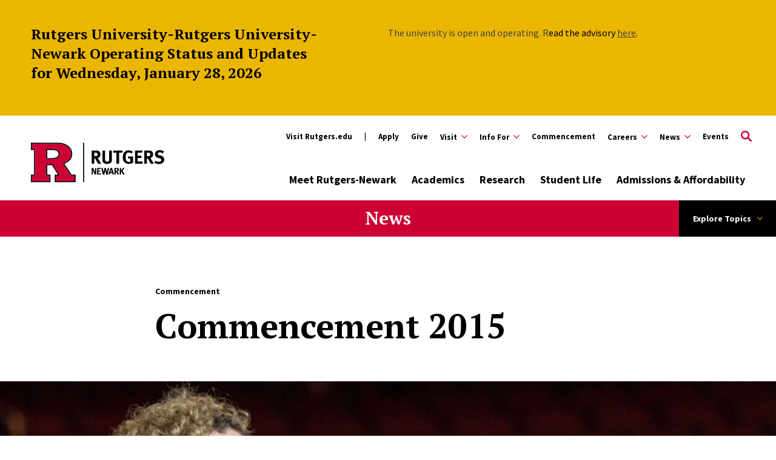

--- FILE ---
content_type: text/html; charset=UTF-8
request_url: https://www.newark.rutgers.edu/news/commencement-2015
body_size: 35117
content:
<!DOCTYPE html>
<html lang="en" dir="ltr" prefix="content: http://purl.org/rss/1.0/modules/content/  dc: http://purl.org/dc/terms/  foaf: http://xmlns.com/foaf/0.1/  og: http://ogp.me/ns#  rdfs: http://www.w3.org/2000/01/rdf-schema#  schema: http://schema.org/  sioc: http://rdfs.org/sioc/ns#  sioct: http://rdfs.org/sioc/types#  skos: http://www.w3.org/2004/02/skos/core#  xsd: http://www.w3.org/2001/XMLSchema# ">
  <head>
    <link rel="apple-touch-icon" sizes="180x180" href="/themes/custom/newark/apple-touch-icon.png">
    <link rel="icon" type="image/png" sizes="32x32" href="/themes/custom/newark/favicon-32x32.png">
    <link rel="icon" type="image/png" sizes="16x16" href="/themes/custom/newark/favicon-16x16.png">
    <link rel="manifest" href="/themes/custom/newark/site.webmanifest">
    <link rel="mask-icon" href="/themes/custom/newark/safari-pinned-tab.svg" color="#d0112b">
    <meta name="google-site-verification" content="OG3KKdmx3_91Smr7lMljyqMBEHJwVh3UY7PJifn-N-w" />
    <meta name="msapplication-TileColor" content="#da532c">
    <meta name="theme-color" content="#ffffff">
    <meta charset="utf-8" />
<meta name="description" content="" />
<link rel="canonical" href="https://www.newark.rutgers.edu/news/commencement-2015" />
<meta property="og:title" content="Commencement 2015" />
<meta property="og:description" content="" />
<meta property="og:image" content="https://www.newark.rutgers.edu/sites/default/files/2023-05/jiqyen0_raa-0xbmrfjhaiwyg3zxeowslghh9rtypuum5aerhxoavngkzoc-zuzrctjjs71gxdyq6eyvnr4vdg.jpg" />
<meta name="twitter:card" content="summary" />
<meta name="twitter:title" content="Commencement 2015" />
<meta name="twitter:description" content="" />
<meta name="twitter:image" content="https://www.newark.rutgers.edu/sites/default/files/2023-05/jiqyen0_raa-0xbmrfjhaiwyg3zxeowslghh9rtypuum5aerhxoavngkzoc-zuzrctjjs71gxdyq6eyvnr4vdg.jpg" />
<meta name="Generator" content="Drupal 10 (https://www.drupal.org)" />
<meta name="MobileOptimized" content="width" />
<meta name="HandheldFriendly" content="true" />
<meta name="viewport" content="width=device-width, initial-scale=1.0" />
<script type="application/ld+json">{
    "@context": "https://schema.org",
    "@graph": [
        {
            "@type": "Article",
            "headline": "Commencement 2015",
            "about": "Commencement",
            "datePublished": "2015-05-18T16:45:35-0400",
            "dateModified": "2023-05-01T16:49:43-0400",
            "author": {
                "@type": "Person",
                "@id": "https://www.newark.rutgers.edu/",
                "url": "https://www.newark.rutgers.edu/"
            },
            "publisher": {
                "@type": "Organization",
                "@id": "https://www.newark.rutgers.edu/",
                "name": "Rutgers University-Newark",
                "url": "https://www.newark.rutgers.edu/",
                "logo": {
                    "@type": "ImageObject",
                    "url": "https://www.newark.rutgers.edu/themes/custom/rutgers_edu/images/rutgers_logo.png",
                    "width": "454",
                    "height": "60"
                }
            }
        },
        {
            "@type": "CollegeOrUniversity",
            "@id": "https://www.newark.rutgers.edu/",
            "name": "Rutgers University-Newark",
            "url": "https://www.newark.rutgers.edu/",
            "telephone": "973-353-5205",
            "logo": {
                "@type": "ImageObject",
                "url": "https://www.newark.rutgers.edu/themes/custom/rutgers_edu/images/rutgers_logo.png",
                "width": "454",
                "height": "60"
            },
            "address": {
                "@type": "PostalAddress",
                "streetAddress": "195 University Ave",
                "addressLocality": "Newark",
                "addressRegion": "NJ",
                "postalCode": "07102",
                "addressCountry": "USA"
            },
            "geo": {
                "@type": "GeoCoordinates",
                "latitude": "40.740967",
                "longitude": "-74.174698"
            }
        }
    ]
}</script>
<link rel="icon" href="/themes/custom/newark/favicon.ico" type="image/vnd.microsoft.icon" />

    <title>Commencement 2015 | Rutgers University-Newark</title>
    <link href="https://fonts.googleapis.com/css?family=Oswald:400,500,600,700|PT+Serif:400,400i,700,700i|Source+Sans+Pro:400,400i,600,600i,700,700i&display=swap" rel="stylesheet">
    <link rel="stylesheet" media="all" href="/sites/default/files/css/css_93zofjUxmWbSzTg56wBJbT7T266LQpskWfiNYH6oCOs.css?delta=0&amp;language=en&amp;theme=newark&amp;include=[base64]" />
<link rel="stylesheet" media="all" href="//cdnjs.cloudflare.com/ajax/libs/font-awesome/6.6.0/css/all.min.css" />
<link rel="stylesheet" media="all" href="/sites/default/files/css/css_U_XDfTyOxD187o3Ak3W3Mpv32EZvyQLTlmwtZ-ftjEM.css?delta=2&amp;language=en&amp;theme=newark&amp;include=[base64]" />
<link rel="stylesheet" media="all" href="/sites/default/files/css/css_Zpj9wFMmDQjNT-OO3AdlKoTKRXWyFIfFTH3UmvUgBE4.css?delta=3&amp;language=en&amp;theme=newark&amp;include=[base64]" />
<link rel="stylesheet" media="all" href="/sites/default/files/css/css_07R0ovDE845QtW3TMIbHUr2K2_VN0KYJey3oaC7_6J4.css?delta=4&amp;language=en&amp;theme=newark&amp;include=[base64]" />

    <script type="application/json" data-drupal-selector="drupal-settings-json">{"path":{"baseUrl":"\/","pathPrefix":"","currentPath":"node\/6751","currentPathIsAdmin":false,"isFront":false,"currentLanguage":"en"},"pluralDelimiter":"\u0003","gtag":{"tagId":"","consentMode":false,"otherIds":[],"events":[],"additionalConfigInfo":[]},"suppressDeprecationErrors":true,"ajaxPageState":{"libraries":"[base64]","theme":"newark","theme_token":null},"ajaxTrustedUrl":[],"gtm":{"tagId":null,"settings":{"data_layer":"dataLayer","include_classes":false,"allowlist_classes":"google\nnonGooglePixels\nnonGoogleScripts\nnonGoogleIframes","blocklist_classes":"customScripts\ncustomPixels","include_environment":false,"environment_id":"","environment_token":""},"tagIds":["GTM-MVPDXD7"]},"user":{"uid":0,"permissionsHash":"b50f73e202b6d8ec03ac336559c55567411ef042678e5dd91104d47f72bb6f7c"}}</script>
<script src="/core/misc/drupalSettingsLoader.js?v=10.6.1"></script>
<script src="/modules/contrib/google_tag/js/gtag.js?t9aepi"></script>
<script src="/modules/contrib/google_tag/js/gtm.js?t9aepi"></script>

    <script type='text/javascript' src='https://platform-api.sharethis.com/js/sharethis.js#property=5db74cb3020ee70012a2ad99&product=inline-share-buttons' async='async'></script>
  </head>
  <body class="article visible-alert path-node page-node-type-article newark">
        <a class="skip-link" href="#main-content-nwrk">
      Skip to main content
    </a>

    <noscript><iframe src="https://www.googletagmanager.com/ns.html?id=GTM-MVPDXD7"
                  height="0" width="0" style="display:none;visibility:hidden"></iframe></noscript>

      <div class="dialog-off-canvas-main-canvas" data-off-canvas-main-canvas>
    <div class="layout-container lc--layout-container lc--two-column-nwrk">

  <div class="l--layout l--full-nwrk">
    
      
    

<section
  class="cc--component-container cc--emergency-banner color-yellow standard"

  
  
  
  
  
  >

    <div class="c--component c--emergency-banner"
        >

        
      <div class="container-wrapper">
      <div class="inner-wrapper">
        <header class="header-banner-container">

              
<div class="f--field f--section-title">

    
      <h2>
              Rutgers University-Rutgers University-Newark Operating Status and Updates for Wednesday, January 28, 2026
          </h2>
  

</div><!-- f--field f--section-title -->

          
        </header>

        <div class="banner-content">

                          
<div class="f--field f--description">

    
    <p><span style="-webkit-tap-highlight-color:rgba(0, 0, 0, 0);-webkit-text-size-adjust:auto;-webkit-text-stroke-width:0px;caret-color:rgb(68, 68, 68);color:rgb(68, 68, 68);display:inline !important;float:none;font-family:&quot;Source Sans Pro&quot;, Helvetica, Arial, sans-serif;font-size:16px;font-style:normal;font-variant-caps:normal;font-weight:400;letter-spacing:normal;orphans:2;text-align:start;text-decoration:none;text-indent:0px;text-transform:none;white-space:normal;widows:2;word-spacing:0px;">The university is open and operating. R</span>ead the advisory <a href="https://go.rutgers.edu/RUNoperatingstatus ">here</a>.</p>


</div><!-- f--field f--description -->
          
          
        </div>
      </div>
    </div>
  

    </div><!-- c--component c--emergency-banner -->

</section><!-- cc--component-container cc--emergency-banner -->

  


    <header id="l--main-header-nwrk">
        <div class="region region-header r--region r--header">
    <div class="cc-component-container cc--nwrk-header" aria-label="Site Header">
      <div class="c--component c--nwrk-header">
        


<div id="block-search-block" class="block block-rutgers-search block-search-block cc--component-container cc--nwrk-search-form" style="display: none">
  <div class="c--component c--nwrk-search-form">
    
        
          
<div class="search-form-branding">

  <a class="logo-link-mobile" href="/" aria-label="Back to Rutgers Newark home">
<svg width="220px" class="icon-logo" height="71px" xmlns="http://www.w3.org/2000/svg" xmlns:xlink="http://www.w3.org/1999/xlink" x="0px" y="0px" viewBox="0 0 506 150" style="enable-background:new 0 0 506 150;" xml:space="preserve">
      <title>🛡logo/logotype-shield Horizontal/mono/4 Newark</title>
      <g stroke="none" stroke-width="1" fill="none" fill-rule="evenodd">
          <g transform="translate(-48.000000, -39.000000)">
              <g transform="translate(48.000000, 39.666667)">
                  <g transform="translate(0.000000, -0.000000)">

	<rect x="198.09" width="3.91" height="150" fill="#000000" />

		<path fill="#CC0033" d="M121.11,78.18l2.39-0.9c19.85-7.48,29.49-18.78,29.49-34.54c0-10.92-4.37-19.82-13.34-27.21
			c-9.51-7.71-22.59-11.62-38.86-11.62c0,0-92.97-0.01-96.88,0v20.6c0.61,0,4.93,0,11.28,0.01v101.02H3.91v20.56h66.07v-20.56H58.32
			V82h23.95l27.4,43.53H94.26v20.56h71.54v-20.56h-13.53L121.11,78.18z M102.24,56.45l-0.06,0.04c-5.1,3.99-12.62,6.01-22.37,6.01
			H58.32V24.5c14.64,0,26.5,0,26.5,0c8.28,0,14.72,2.32,19.11,6.86c3.2,3.17,4.83,7.17,4.83,11.91
			C108.76,48.37,106.57,52.8,102.24,56.45"/>
		<path fill="#000000" d="M84.83,24.5c0,0-11.86,0-26.51,0V62.5h21.49c9.74,0,17.27-2.02,22.37-6.01l0.06-0.04c4.33-3.64,6.53-8.08,6.53-13.17
			c0-4.74-1.63-8.74-4.83-11.91C99.54,26.82,93.1,24.5,84.83,24.5 M99.79,53.4l-0.02,0.01c-4.39,3.44-11.11,5.18-19.96,5.18H62.23
			V28.41l22.6,0c7.17,0,12.66,1.91,16.3,5.67l0.06,0.06c2.47,2.45,3.67,5.43,3.67,9.13C104.86,47.19,103.2,50.51,99.79,53.4"/>
		<path fill="#000000" d="M154.38,121.62l-27.34-41.53c19.82-8.05,29.86-20.61,29.86-37.35c0-12.15-4.83-22.04-14.79-30.25
			C131.89,4.2,117.99,0,100.79,0L0,0.01v28.38c0,0,7.09,0.02,11.28,0.02v93.21H0V150h73.89v-28.38H62.23V85.91h17.89l22.48,35.71
			H90.35V150h79.35v-28.38H154.38z M165.8,146.09H94.26v-20.56h15.41L82.27,82H58.32v43.53h11.66v20.56H3.91v-20.56h11.28V24.51
			c-6.35,0-10.68-0.01-11.28-0.01V3.91c3.92-0.01,96.89,0,96.89,0c16.27,0,29.35,3.91,38.86,11.62
			c8.97,7.39,13.34,16.29,13.34,27.21c0,15.77-9.65,27.06-29.49,34.54l-2.39,0.9l31.16,47.35h13.53V146.09z"/>

			<path fill="#000000" d="M242.47,121.01l-4.27-9.55c-1.4-3.12-2.91-6.64-3.37-8.18c0.18,2.05,0.22,4.99,0.25,7.07l0.14,10.66h-4.85V96.06h5.56
				l4.77,9.98c1.26,2.66,2.23,5.28,2.73,7.07c-0.18-1.94-0.36-5.13-0.39-6.86l-0.11-10.19h4.77v24.95H242.47z"/>
			<path fill="#000000" d="M251.01,121.01V96.06h14.21l-0.65,4.09h-8.47v5.78h7.07v4.09h-7.07v6.68h9.44v4.31H251.01z"/>
			<path fill="#000000" d="M290.77,121.22h-5.49l-2.23-10.16c-0.68-3.05-1.11-6.07-1.18-7.04c-0.11,0.68-0.54,3.77-1.18,6.96l-2.08,10.23h-5.71
				l-5.96-25.16h5.31l2.15,9.83c0.93,4.34,1.26,7.68,1.33,8.18c0.11-1.04,0.54-4.56,1.29-7.93l2.23-10.09h5.49l2.3,11.16
				c0.47,2.23,1,6.17,1.08,6.57c0.07-0.86,0.83-5.85,1.36-8.26l2.05-9.48h5.28L290.77,121.22z"/>
			<path fill="#000000" d="M310.05,121.01l-1.76-5.92h-7.32l-1.76,5.92h-5.24l8.18-25.02h5.42l7.86,25.02H310.05z M305.7,105.89l-1.01-4.41
				c-0.14,0.57-0.75,3.16-1.18,4.81c-0.47,1.79-0.79,2.98-1.33,4.63h4.88C306.89,110.38,306.1,107.62,305.7,105.89z"/>
			<path fill="#000000" d="M329.14,121.01c-0.97-1.65-1.36-2.33-2.33-4.09c-2.48-4.49-3.23-5.71-4.13-6.1c-0.25-0.11-0.47-0.18-0.79-0.22v10.41
				h-4.92V96.06h9.3c4.42,0,7.32,2.94,7.32,7.32c0,3.73-2.48,6.82-5.56,6.89c0.5,0.39,0.72,0.61,1.04,1.04
				c1.29,1.62,5.1,8.11,5.99,9.69H329.14z M326.52,100.44c-0.57-0.22-1.62-0.36-2.84-0.36h-1.79v6.75h1.69
				c2.15,0,3.09-0.22,3.77-0.83c0.61-0.57,0.97-1.47,0.97-2.51C328.31,101.95,327.7,100.87,326.52,100.44z"/>
			<path fill="#000000" d="M349.6,121.01l-7.57-13.03v13.03h-5.13V96.06h5.13v11.38l7.11-11.38h6.17l-7.97,11.56l8.87,13.39H349.6z"/>


			<path fill="#000000" d="M254.78,80.01c-1.94-3.31-2.74-4.68-4.68-8.21c-4.97-9-6.48-11.45-8.28-12.24c-0.5-0.22-0.94-0.36-1.58-0.43v20.88h-9.86
				V29.97h18.65c8.86,0,14.69,5.9,14.69,14.69c0,7.49-4.97,13.68-11.16,13.83c1.01,0.79,1.44,1.22,2.09,2.09
				c2.59,3.24,10.23,16.27,12.02,19.44H254.78z M249.52,38.75c-1.15-0.43-3.24-0.72-5.69-0.72h-3.6v13.54h3.38
				c4.32,0,6.19-0.43,7.56-1.66c1.22-1.15,1.94-2.95,1.94-5.04C253.12,41.78,251.9,39.62,249.52,38.75z"/>
			<path fill="#000000" d="M306.33,71.51c-1.3,3.96-6.19,9.43-16.99,9.43c-7.63,0-13.25-2.3-16.06-6.7c-1.66-2.59-2.16-4.61-2.16-9.43V29.97h10.3
				v32.91c0,3.1,0.29,4.9,0.86,5.98c1.15,2.23,3.53,3.46,6.84,3.46c4.39,0,7.2-2.16,7.63-5.83c0.14-1.08,0.14-1.8,0.14-4.46V29.97
				h10.23v33.7C307.13,68.42,307.05,69.35,306.33,71.51z"/>
			<path fill="#000000" d="M346.62,38.32h-11.95v41.69h-10.22V38.32H312.2v-8.35h36.08L346.62,38.32z"/>
			<path fill="#000000" d="M370.74,80.59c-7.49,0-13.03-2.45-17.07-7.63c-3.67-4.68-5.33-10.01-5.33-17.5c0-10.58,3.46-18.07,10.44-22.75
				c3.67-2.45,7.42-3.53,12.17-3.53c6.05,0,11.52,1.94,15.91,5.76l-5.33,6.26c-3.24-2.66-6.62-3.89-10.44-3.89
				c-2.95,0-5.47,0.86-7.2,2.52c-3.38,3.24-4.25,8.64-4.25,16.13c0,7.13,1.22,11.74,3.74,14.26c1.87,1.8,4.61,2.81,7.85,2.81
				c2.23,0,4.03-0.36,5.69-1.22V60.43h-7.63l-1.3-8.21h19.37v23.91C382.26,79.15,376.65,80.59,370.74,80.59z"/>
			<path fill="#000000" d="M394.79,80.01V29.97h28.51l-1.3,8.21h-16.99v11.59h14.19v8.21h-14.19v13.39h18.94v8.64H394.79z"/>
			<path fill="#000000" d="M454.69,80.01c-1.94-3.31-2.74-4.68-4.68-8.21c-4.97-9-6.48-11.45-8.28-12.24c-0.5-0.22-0.94-0.36-1.58-0.43v20.88h-9.86
				V29.97h18.65c8.86,0,14.69,5.9,14.69,14.69c0,7.49-4.97,13.68-11.16,13.83c1.01,0.79,1.44,1.22,2.09,2.09
				c2.59,3.24,10.23,16.27,12.02,19.44H454.69z M449.44,38.75c-1.15-0.43-3.24-0.72-5.69-0.72h-3.6v13.54h3.38
				c4.32,0,6.19-0.43,7.56-1.66c1.22-1.15,1.94-2.95,1.94-5.04C453.04,41.78,451.81,39.62,449.44,38.75z"/>
			<path fill="#000000" d="M485.28,81.09c-5.69,0-12.02-1.66-17.07-4.54l3.74-7.85c4.68,2.45,8.71,4.03,13.75,4.03c5.76,0,8.78-2.38,8.78-6.84
				c0-3.24-2.09-5.26-6.55-6.48l-5.54-1.51c-4.97-1.37-8.06-3.31-9.86-6.34c-1.37-2.23-2.09-4.82-2.09-7.63
				c0-9.14,7.34-15.48,17.93-15.48c6.12,0,12.31,1.87,16.71,5.04l-4.75,7.2c-4.54-2.74-7.92-3.82-11.66-3.82
				c-4.1,0-6.98,2.38-6.98,5.76c0,2.59,1.37,3.89,5.54,5.04l6.05,1.66c8.21,2.23,12.67,7.49,12.67,14.91
				C505.94,74.39,497.73,81.09,485.28,81.09z"/>
                  </g>
              </g>
          </g>
      </g>
    </svg>
</a>
<a class="logo-link-tablet-desktop" href="/" aria-label="Back to Rutgers Newark home">
  <svg width="220px" class="icon-logo-long-tag" height="71px" xmlns="http://www.w3.org/2000/svg" xmlns:xlink="http://www.w3.org/1999/xlink" x="0px" y="0px" viewBox="0 0 506 150" style="enable-background:new 0 0 506 150;" xml:space="preserve">
      <title>🛡logo/logotype-shield Horizontal/mono/4 Newark</title>
      <g stroke="none" stroke-width="1" fill="none" fill-rule="evenodd">
          <g transform="translate(-48.000000, -39.000000)">
              <g transform="translate(48.000000, 39.666667)">
                  <g transform="translate(0.000000, -0.000000)">

	<rect x="198.09" width="3.91" height="150" fill="#000000" />

		<path fill="#CC0033" d="M121.11,78.18l2.39-0.9c19.85-7.48,29.49-18.78,29.49-34.54c0-10.92-4.37-19.82-13.34-27.21
			c-9.51-7.71-22.59-11.62-38.86-11.62c0,0-92.97-0.01-96.88,0v20.6c0.61,0,4.93,0,11.28,0.01v101.02H3.91v20.56h66.07v-20.56H58.32
			V82h23.95l27.4,43.53H94.26v20.56h71.54v-20.56h-13.53L121.11,78.18z M102.24,56.45l-0.06,0.04c-5.1,3.99-12.62,6.01-22.37,6.01
			H58.32V24.5c14.64,0,26.5,0,26.5,0c8.28,0,14.72,2.32,19.11,6.86c3.2,3.17,4.83,7.17,4.83,11.91
			C108.76,48.37,106.57,52.8,102.24,56.45"/>
		<path fill="#000000" d="M84.83,24.5c0,0-11.86,0-26.51,0V62.5h21.49c9.74,0,17.27-2.02,22.37-6.01l0.06-0.04c4.33-3.64,6.53-8.08,6.53-13.17
			c0-4.74-1.63-8.74-4.83-11.91C99.54,26.82,93.1,24.5,84.83,24.5 M99.79,53.4l-0.02,0.01c-4.39,3.44-11.11,5.18-19.96,5.18H62.23
			V28.41l22.6,0c7.17,0,12.66,1.91,16.3,5.67l0.06,0.06c2.47,2.45,3.67,5.43,3.67,9.13C104.86,47.19,103.2,50.51,99.79,53.4"/>
		<path fill="#000000" d="M154.38,121.62l-27.34-41.53c19.82-8.05,29.86-20.61,29.86-37.35c0-12.15-4.83-22.04-14.79-30.25
			C131.89,4.2,117.99,0,100.79,0L0,0.01v28.38c0,0,7.09,0.02,11.28,0.02v93.21H0V150h73.89v-28.38H62.23V85.91h17.89l22.48,35.71
			H90.35V150h79.35v-28.38H154.38z M165.8,146.09H94.26v-20.56h15.41L82.27,82H58.32v43.53h11.66v20.56H3.91v-20.56h11.28V24.51
			c-6.35,0-10.68-0.01-11.28-0.01V3.91c3.92-0.01,96.89,0,96.89,0c16.27,0,29.35,3.91,38.86,11.62
			c8.97,7.39,13.34,16.29,13.34,27.21c0,15.77-9.65,27.06-29.49,34.54l-2.39,0.9l31.16,47.35h13.53V146.09z"/>

			<path fill="#000000" d="M242.47,121.01l-4.27-9.55c-1.4-3.12-2.91-6.64-3.37-8.18c0.18,2.05,0.22,4.99,0.25,7.07l0.14,10.66h-4.85V96.06h5.56
				l4.77,9.98c1.26,2.66,2.23,5.28,2.73,7.07c-0.18-1.94-0.36-5.13-0.39-6.86l-0.11-10.19h4.77v24.95H242.47z"/>
			<path fill="#000000" d="M251.01,121.01V96.06h14.21l-0.65,4.09h-8.47v5.78h7.07v4.09h-7.07v6.68h9.44v4.31H251.01z"/>
			<path fill="#000000" d="M290.77,121.22h-5.49l-2.23-10.16c-0.68-3.05-1.11-6.07-1.18-7.04c-0.11,0.68-0.54,3.77-1.18,6.96l-2.08,10.23h-5.71
				l-5.96-25.16h5.31l2.15,9.83c0.93,4.34,1.26,7.68,1.33,8.18c0.11-1.04,0.54-4.56,1.29-7.93l2.23-10.09h5.49l2.3,11.16
				c0.47,2.23,1,6.17,1.08,6.57c0.07-0.86,0.83-5.85,1.36-8.26l2.05-9.48h5.28L290.77,121.22z"/>
			<path fill="#000000" d="M310.05,121.01l-1.76-5.92h-7.32l-1.76,5.92h-5.24l8.18-25.02h5.42l7.86,25.02H310.05z M305.7,105.89l-1.01-4.41
				c-0.14,0.57-0.75,3.16-1.18,4.81c-0.47,1.79-0.79,2.98-1.33,4.63h4.88C306.89,110.38,306.1,107.62,305.7,105.89z"/>
			<path fill="#000000" d="M329.14,121.01c-0.97-1.65-1.36-2.33-2.33-4.09c-2.48-4.49-3.23-5.71-4.13-6.1c-0.25-0.11-0.47-0.18-0.79-0.22v10.41
				h-4.92V96.06h9.3c4.42,0,7.32,2.94,7.32,7.32c0,3.73-2.48,6.82-5.56,6.89c0.5,0.39,0.72,0.61,1.04,1.04
				c1.29,1.62,5.1,8.11,5.99,9.69H329.14z M326.52,100.44c-0.57-0.22-1.62-0.36-2.84-0.36h-1.79v6.75h1.69
				c2.15,0,3.09-0.22,3.77-0.83c0.61-0.57,0.97-1.47,0.97-2.51C328.31,101.95,327.7,100.87,326.52,100.44z"/>
			<path fill="#000000" d="M349.6,121.01l-7.57-13.03v13.03h-5.13V96.06h5.13v11.38l7.11-11.38h6.17l-7.97,11.56l8.87,13.39H349.6z"/>


			<path fill="#000000" d="M254.78,80.01c-1.94-3.31-2.74-4.68-4.68-8.21c-4.97-9-6.48-11.45-8.28-12.24c-0.5-0.22-0.94-0.36-1.58-0.43v20.88h-9.86
				V29.97h18.65c8.86,0,14.69,5.9,14.69,14.69c0,7.49-4.97,13.68-11.16,13.83c1.01,0.79,1.44,1.22,2.09,2.09
				c2.59,3.24,10.23,16.27,12.02,19.44H254.78z M249.52,38.75c-1.15-0.43-3.24-0.72-5.69-0.72h-3.6v13.54h3.38
				c4.32,0,6.19-0.43,7.56-1.66c1.22-1.15,1.94-2.95,1.94-5.04C253.12,41.78,251.9,39.62,249.52,38.75z"/>
			<path fill="#000000" d="M306.33,71.51c-1.3,3.96-6.19,9.43-16.99,9.43c-7.63,0-13.25-2.3-16.06-6.7c-1.66-2.59-2.16-4.61-2.16-9.43V29.97h10.3
				v32.91c0,3.1,0.29,4.9,0.86,5.98c1.15,2.23,3.53,3.46,6.84,3.46c4.39,0,7.2-2.16,7.63-5.83c0.14-1.08,0.14-1.8,0.14-4.46V29.97
				h10.23v33.7C307.13,68.42,307.05,69.35,306.33,71.51z"/>
			<path fill="#000000" d="M346.62,38.32h-11.95v41.69h-10.22V38.32H312.2v-8.35h36.08L346.62,38.32z"/>
			<path fill="#000000" d="M370.74,80.59c-7.49,0-13.03-2.45-17.07-7.63c-3.67-4.68-5.33-10.01-5.33-17.5c0-10.58,3.46-18.07,10.44-22.75
				c3.67-2.45,7.42-3.53,12.17-3.53c6.05,0,11.52,1.94,15.91,5.76l-5.33,6.26c-3.24-2.66-6.62-3.89-10.44-3.89
				c-2.95,0-5.47,0.86-7.2,2.52c-3.38,3.24-4.25,8.64-4.25,16.13c0,7.13,1.22,11.74,3.74,14.26c1.87,1.8,4.61,2.81,7.85,2.81
				c2.23,0,4.03-0.36,5.69-1.22V60.43h-7.63l-1.3-8.21h19.37v23.91C382.26,79.15,376.65,80.59,370.74,80.59z"/>
			<path fill="#000000" d="M394.79,80.01V29.97h28.51l-1.3,8.21h-16.99v11.59h14.19v8.21h-14.19v13.39h18.94v8.64H394.79z"/>
			<path fill="#000000" d="M454.69,80.01c-1.94-3.31-2.74-4.68-4.68-8.21c-4.97-9-6.48-11.45-8.28-12.24c-0.5-0.22-0.94-0.36-1.58-0.43v20.88h-9.86
				V29.97h18.65c8.86,0,14.69,5.9,14.69,14.69c0,7.49-4.97,13.68-11.16,13.83c1.01,0.79,1.44,1.22,2.09,2.09
				c2.59,3.24,10.23,16.27,12.02,19.44H454.69z M449.44,38.75c-1.15-0.43-3.24-0.72-5.69-0.72h-3.6v13.54h3.38
				c4.32,0,6.19-0.43,7.56-1.66c1.22-1.15,1.94-2.95,1.94-5.04C453.04,41.78,451.81,39.62,449.44,38.75z"/>
			<path fill="#000000" d="M485.28,81.09c-5.69,0-12.02-1.66-17.07-4.54l3.74-7.85c4.68,2.45,8.71,4.03,13.75,4.03c5.76,0,8.78-2.38,8.78-6.84
				c0-3.24-2.09-5.26-6.55-6.48l-5.54-1.51c-4.97-1.37-8.06-3.31-9.86-6.34c-1.37-2.23-2.09-4.82-2.09-7.63
				c0-9.14,7.34-15.48,17.93-15.48c6.12,0,12.31,1.87,16.71,5.04l-4.75,7.2c-4.54-2.74-7.92-3.82-11.66-3.82
				c-4.1,0-6.98,2.38-6.98,5.76c0,2.59,1.37,3.89,5.54,5.04l6.05,1.66c8.21,2.23,12.67,7.49,12.67,14.91
				C505.94,74.39,497.73,81.09,485.28,81.09z"/>
                  </g>
              </g>
          </g>
      </g>
    </svg>
</a>


  <button type="button" class="icon-search-close" aria-label="Close Search">
    <svg role="presentation" version="1.1" class="close" xmlns="http://www.w3.org/2000/svg" xmlns:xlink="http://www.w3.org/1999/xlink" x="0px" y="0px"
         viewBox="0 0 24 23.3" xml:space="preserve">
          <title>Close Search</title>
      <path d="M2.8,0L12,9.2L21.2,0l2.1,2.1l-9.2,9.2l9.9,9.9l-2.1,2.1L12,13.4l-9.9,9.9L0,21.2l9.9-9.9L0.7,2.1L2.8,0z"/>
        </svg>
  </button>
</div>

<h2 class="visually-hidden" id="dialog-title">Enter a Search Term</h2>

<form autocomplete="on" name="nwrk-search-form">
        <div class="search-form-inner">
      <div class="fi--form-item fi--search">
    
  
  <input
    type="text"
    name="search"
    id="6979da09d2fb7text"
    class="text"
            maxlength="50"    placeholder="Search Rutgers Newark"    size="50"
  >

</div>
      <button type="submit" class="icon-search" aria-label="Search">
  <svg version="1.1" role="img"xmlns="http://www.w3.org/2000/svg" xmlns:xlink="http://www.w3.org/1999/xlink" x="0px"
   y="0px" viewBox="0 0 28 28">
   <title>Search</title>
<path d="M11.1,0C5,0,0,5,0,11.1s5,11.1,11.1,11.1c2.3,0,4.5-0.7,6.3-2l7.3,7.3c0.8,0.8,2,0.8,2.8,0c0.8-0.8,0.8-2,0-2.8
	l-7.3-7.3c1.3-1.8,2-4,2-6.3C22.1,5,17.2,0,11.1,0z M11.1,3.9c4,0,7.2,3.2,7.2,7.2c0,4-3.2,7.2-7.2,7.2c-4,0-7.2-3.2-7.2-7.2
	C3.9,7.1,7.1,3.9,11.1,3.9z"/>
</svg>
</button>
    </div>

    <fieldset class="search-filter-options" aria-label="Search Filter Options" role="radiogroup">
      <div class="fieldset-inner">
        <div class="fi--form-item fi--form-item-radio">
    
  <div class="radio-wrapper">
    <input type="radio" name="search-type" id="6979da09d2fb7search-type--this-site" value="search-this-site"  checked >
    <label for="6979da09d2fb7search-type--this-site">Search this site</label>
  </div>

</div>
        <div class="fi--form-item fi--form-item-radio">
    
  <div class="radio-wrapper">
    <input type="radio" name="search-type" id="6979da09d2fb7search-type--all-rutgers" value="search-all-rutgers" >
    <label for="6979da09d2fb7search-type--all-rutgers">Search all Rutgers</label>
  </div>

</div>
        <div class="fi--form-item fi--form-item-radio">
    
  <div class="radio-wrapper">
    <input type="radio" name="search-type" id="6979da09d2fb7search-type--people" value="search-people" >
    <label for="6979da09d2fb7search-type--people">Search People</label>
  </div>

</div>
      </div>
    </fieldset>

  </form>
      </div>
</div>

          <div class="utility-nav-container">
            <div class="utility-nav-container-wrapper">
                
    

<div
  class="cc--component-container cc--nwrk-branding-header-red-tag"

  
  
  
  
  
  >

    <div class="c--component c--nwrk-branding-header-red-tag"
        >

        
  <a href="/" aria-label="Back to Rutgers Newark home">
<svg width="220px" class="icon-logo-color" height="71px" xmlns="http://www.w3.org/2000/svg" xmlns:xlink="http://www.w3.org/1999/xlink" x="0px" y="0px" viewBox="0 0 506 150" style="enable-background:new 0 0 506 150;" xml:space="preserve">
      <title>🛡logo/logotype-shield Horizontal/mono/4 Newark</title>
      <g stroke="none" stroke-width="1" fill="none" fill-rule="evenodd">
          <g transform="translate(-48.000000, -39.000000)">
              <g transform="translate(48.000000, 39.666667)">
                  <g transform="translate(0.000000, -0.000000)">

	<rect x="198.09" width="3.91" height="150" fill="#000000" />

		<path fill="#CC0033" d="M121.11,78.18l2.39-0.9c19.85-7.48,29.49-18.78,29.49-34.54c0-10.92-4.37-19.82-13.34-27.21
			c-9.51-7.71-22.59-11.62-38.86-11.62c0,0-92.97-0.01-96.88,0v20.6c0.61,0,4.93,0,11.28,0.01v101.02H3.91v20.56h66.07v-20.56H58.32
			V82h23.95l27.4,43.53H94.26v20.56h71.54v-20.56h-13.53L121.11,78.18z M102.24,56.45l-0.06,0.04c-5.1,3.99-12.62,6.01-22.37,6.01
			H58.32V24.5c14.64,0,26.5,0,26.5,0c8.28,0,14.72,2.32,19.11,6.86c3.2,3.17,4.83,7.17,4.83,11.91
			C108.76,48.37,106.57,52.8,102.24,56.45"/>
		<path class="stroke" fill="#000000" d="M84.83,24.5c0,0-11.86,0-26.51,0V62.5h21.49c9.74,0,17.27-2.02,22.37-6.01l0.06-0.04c4.33-3.64,6.53-8.08,6.53-13.17
			c0-4.74-1.63-8.74-4.83-11.91C99.54,26.82,93.1,24.5,84.83,24.5 M99.79,53.4l-0.02,0.01c-4.39,3.44-11.11,5.18-19.96,5.18H62.23
			V28.41l22.6,0c7.17,0,12.66,1.91,16.3,5.67l0.06,0.06c2.47,2.45,3.67,5.43,3.67,9.13C104.86,47.19,103.2,50.51,99.79,53.4"/>
		<path class="stroke" fill="#000000" d="M154.38,121.62l-27.34-41.53c19.82-8.05,29.86-20.61,29.86-37.35c0-12.15-4.83-22.04-14.79-30.25
			C131.89,4.2,117.99,0,100.79,0L0,0.01v28.38c0,0,7.09,0.02,11.28,0.02v93.21H0V150h73.89v-28.38H62.23V85.91h17.89l22.48,35.71
			H90.35V150h79.35v-28.38H154.38z M165.8,146.09H94.26v-20.56h15.41L82.27,82H58.32v43.53h11.66v20.56H3.91v-20.56h11.28V24.51
			c-6.35,0-10.68-0.01-11.28-0.01V3.91c3.92-0.01,96.89,0,96.89,0c16.27,0,29.35,3.91,38.86,11.62
			c8.97,7.39,13.34,16.29,13.34,27.21c0,15.77-9.65,27.06-29.49,34.54l-2.39,0.9l31.16,47.35h13.53V146.09z"/>

			<path fill="#000000" d="M242.47,121.01l-4.27-9.55c-1.4-3.12-2.91-6.64-3.37-8.18c0.18,2.05,0.22,4.99,0.25,7.07l0.14,10.66h-4.85V96.06h5.56
				l4.77,9.98c1.26,2.66,2.23,5.28,2.73,7.07c-0.18-1.94-0.36-5.13-0.39-6.86l-0.11-10.19h4.77v24.95H242.47z"/>
			<path fill="#000000" d="M251.01,121.01V96.06h14.21l-0.65,4.09h-8.47v5.78h7.07v4.09h-7.07v6.68h9.44v4.31H251.01z"/>
			<path fill="#000000" d="M290.77,121.22h-5.49l-2.23-10.16c-0.68-3.05-1.11-6.07-1.18-7.04c-0.11,0.68-0.54,3.77-1.18,6.96l-2.08,10.23h-5.71
				l-5.96-25.16h5.31l2.15,9.83c0.93,4.34,1.26,7.68,1.33,8.18c0.11-1.04,0.54-4.56,1.29-7.93l2.23-10.09h5.49l2.3,11.16
				c0.47,2.23,1,6.17,1.08,6.57c0.07-0.86,0.83-5.85,1.36-8.26l2.05-9.48h5.28L290.77,121.22z"/>
			<path fill="#000000" d="M310.05,121.01l-1.76-5.92h-7.32l-1.76,5.92h-5.24l8.18-25.02h5.42l7.86,25.02H310.05z M305.7,105.89l-1.01-4.41
				c-0.14,0.57-0.75,3.16-1.18,4.81c-0.47,1.79-0.79,2.98-1.33,4.63h4.88C306.89,110.38,306.1,107.62,305.7,105.89z"/>
			<path fill="#000000" d="M329.14,121.01c-0.97-1.65-1.36-2.33-2.33-4.09c-2.48-4.49-3.23-5.71-4.13-6.1c-0.25-0.11-0.47-0.18-0.79-0.22v10.41
				h-4.92V96.06h9.3c4.42,0,7.32,2.94,7.32,7.32c0,3.73-2.48,6.82-5.56,6.89c0.5,0.39,0.72,0.61,1.04,1.04
				c1.29,1.62,5.1,8.11,5.99,9.69H329.14z M326.52,100.44c-0.57-0.22-1.62-0.36-2.84-0.36h-1.79v6.75h1.69
				c2.15,0,3.09-0.22,3.77-0.83c0.61-0.57,0.97-1.47,0.97-2.51C328.31,101.95,327.7,100.87,326.52,100.44z"/>
			<path fill="#000000" d="M349.6,121.01l-7.57-13.03v13.03h-5.13V96.06h5.13v11.38l7.11-11.38h6.17l-7.97,11.56l8.87,13.39H349.6z"/>

			<path fill="#000000" d="M254.78,80.01c-1.94-3.31-2.74-4.68-4.68-8.21c-4.97-9-6.48-11.45-8.28-12.24c-0.5-0.22-0.94-0.36-1.58-0.43v20.88h-9.86
				V29.97h18.65c8.86,0,14.69,5.9,14.69,14.69c0,7.49-4.97,13.68-11.16,13.83c1.01,0.79,1.44,1.22,2.09,2.09
				c2.59,3.24,10.23,16.27,12.02,19.44H254.78z M249.52,38.75c-1.15-0.43-3.24-0.72-5.69-0.72h-3.6v13.54h3.38
				c4.32,0,6.19-0.43,7.56-1.66c1.22-1.15,1.94-2.95,1.94-5.04C253.12,41.78,251.9,39.62,249.52,38.75z"/>
			<path fill="#000000" d="M306.33,71.51c-1.3,3.96-6.19,9.43-16.99,9.43c-7.63,0-13.25-2.3-16.06-6.7c-1.66-2.59-2.16-4.61-2.16-9.43V29.97h10.3
				v32.91c0,3.1,0.29,4.9,0.86,5.98c1.15,2.23,3.53,3.46,6.84,3.46c4.39,0,7.2-2.16,7.63-5.83c0.14-1.08,0.14-1.8,0.14-4.46V29.97
				h10.23v33.7C307.13,68.42,307.05,69.35,306.33,71.51z"/>
			<path fill="#000000" d="M346.62,38.32h-11.95v41.69h-10.22V38.32H312.2v-8.35h36.08L346.62,38.32z"/>
			<path fill="#000000" d="M370.74,80.59c-7.49,0-13.03-2.45-17.07-7.63c-3.67-4.68-5.33-10.01-5.33-17.5c0-10.58,3.46-18.07,10.44-22.75
				c3.67-2.45,7.42-3.53,12.17-3.53c6.05,0,11.52,1.94,15.91,5.76l-5.33,6.26c-3.24-2.66-6.62-3.89-10.44-3.89
				c-2.95,0-5.47,0.86-7.2,2.52c-3.38,3.24-4.25,8.64-4.25,16.13c0,7.13,1.22,11.74,3.74,14.26c1.87,1.8,4.61,2.81,7.85,2.81
				c2.23,0,4.03-0.36,5.69-1.22V60.43h-7.63l-1.3-8.21h19.37v23.91C382.26,79.15,376.65,80.59,370.74,80.59z"/>
			<path fill="#000000" d="M394.79,80.01V29.97h28.51l-1.3,8.21h-16.99v11.59h14.19v8.21h-14.19v13.39h18.94v8.64H394.79z"/>
			<path fill="#000000" d="M454.69,80.01c-1.94-3.31-2.74-4.68-4.68-8.21c-4.97-9-6.48-11.45-8.28-12.24c-0.5-0.22-0.94-0.36-1.58-0.43v20.88h-9.86
				V29.97h18.65c8.86,0,14.69,5.9,14.69,14.69c0,7.49-4.97,13.68-11.16,13.83c1.01,0.79,1.44,1.22,2.09,2.09
				c2.59,3.24,10.23,16.27,12.02,19.44H454.69z M449.44,38.75c-1.15-0.43-3.24-0.72-5.69-0.72h-3.6v13.54h3.38
				c4.32,0,6.19-0.43,7.56-1.66c1.22-1.15,1.94-2.95,1.94-5.04C453.04,41.78,451.81,39.62,449.44,38.75z"/>
			<path fill="#000000" d="M485.28,81.09c-5.69,0-12.02-1.66-17.07-4.54l3.74-7.85c4.68,2.45,8.71,4.03,13.75,4.03c5.76,0,8.78-2.38,8.78-6.84
				c0-3.24-2.09-5.26-6.55-6.48l-5.54-1.51c-4.97-1.37-8.06-3.31-9.86-6.34c-1.37-2.23-2.09-4.82-2.09-7.63
				c0-9.14,7.34-15.48,17.93-15.48c6.12,0,12.31,1.87,16.71,5.04l-4.75,7.2c-4.54-2.74-7.92-3.82-11.66-3.82
				c-4.1,0-6.98,2.38-6.98,5.76c0,2.59,1.37,3.89,5.54,5.04l6.05,1.66c8.21,2.23,12.67,7.49,12.67,14.91
				C505.94,74.39,497.73,81.09,485.28,81.09z"/>
                  </g>
              </g>
          </g>
      </g>
    </svg>

  <svg width="220px" class="icon-logo-color-stacked" height="71px" xmlns="http://www.w3.org/2000/svg" xmlns:xlink="http://www.w3.org/1999/xlink" x="0px" y="0px" viewBox="0 0 506 150" style="enable-background:new 0 0 506 150;" xml:space="preserve">
      <title>🛡logo/logotype-shield Horizontal/mono/4 Newark</title>
      <g stroke="none" stroke-width="1" fill="none" fill-rule="evenodd">
          <g transform="translate(-48.000000, -39.000000)">
              <g transform="translate(48.000000, 39.666667)">
                  <g transform="translate(0.000000, -0.000000)">

	<rect x="198.09" width="3.91" height="150" fill="#000000" />

		<path fill="#CC0033" d="M121.11,78.18l2.39-0.9c19.85-7.48,29.49-18.78,29.49-34.54c0-10.92-4.37-19.82-13.34-27.21
			c-9.51-7.71-22.59-11.62-38.86-11.62c0,0-92.97-0.01-96.88,0v20.6c0.61,0,4.93,0,11.28,0.01v101.02H3.91v20.56h66.07v-20.56H58.32
			V82h23.95l27.4,43.53H94.26v20.56h71.54v-20.56h-13.53L121.11,78.18z M102.24,56.45l-0.06,0.04c-5.1,3.99-12.62,6.01-22.37,6.01
			H58.32V24.5c14.64,0,26.5,0,26.5,0c8.28,0,14.72,2.32,19.11,6.86c3.2,3.17,4.83,7.17,4.83,11.91
			C108.76,48.37,106.57,52.8,102.24,56.45"/>
		<path class="stroke" fill="#000000" d="M84.83,24.5c0,0-11.86,0-26.51,0V62.5h21.49c9.74,0,17.27-2.02,22.37-6.01l0.06-0.04c4.33-3.64,6.53-8.08,6.53-13.17
			c0-4.74-1.63-8.74-4.83-11.91C99.54,26.82,93.1,24.5,84.83,24.5 M99.79,53.4l-0.02,0.01c-4.39,3.44-11.11,5.18-19.96,5.18H62.23
			V28.41l22.6,0c7.17,0,12.66,1.91,16.3,5.67l0.06,0.06c2.47,2.45,3.67,5.43,3.67,9.13C104.86,47.19,103.2,50.51,99.79,53.4"/>
		<path class="stroke" fill="#000000" d="M154.38,121.62l-27.34-41.53c19.82-8.05,29.86-20.61,29.86-37.35c0-12.15-4.83-22.04-14.79-30.25
			C131.89,4.2,117.99,0,100.79,0L0,0.01v28.38c0,0,7.09,0.02,11.28,0.02v93.21H0V150h73.89v-28.38H62.23V85.91h17.89l22.48,35.71
			H90.35V150h79.35v-28.38H154.38z M165.8,146.09H94.26v-20.56h15.41L82.27,82H58.32v43.53h11.66v20.56H3.91v-20.56h11.28V24.51
			c-6.35,0-10.68-0.01-11.28-0.01V3.91c3.92-0.01,96.89,0,96.89,0c16.27,0,29.35,3.91,38.86,11.62
			c8.97,7.39,13.34,16.29,13.34,27.21c0,15.77-9.65,27.06-29.49,34.54l-2.39,0.9l31.16,47.35h13.53V146.09z"/>

			<path fill="#000000" d="M242.47,121.01l-4.27-9.55c-1.4-3.12-2.91-6.64-3.37-8.18c0.18,2.05,0.22,4.99,0.25,7.07l0.14,10.66h-4.85V96.06h5.56
				l4.77,9.98c1.26,2.66,2.23,5.28,2.73,7.07c-0.18-1.94-0.36-5.13-0.39-6.86l-0.11-10.19h4.77v24.95H242.47z"/>
			<path fill="#000000" d="M251.01,121.01V96.06h14.21l-0.65,4.09h-8.47v5.78h7.07v4.09h-7.07v6.68h9.44v4.31H251.01z"/>
			<path fill="#000000" d="M290.77,121.22h-5.49l-2.23-10.16c-0.68-3.05-1.11-6.07-1.18-7.04c-0.11,0.68-0.54,3.77-1.18,6.96l-2.08,10.23h-5.71
				l-5.96-25.16h5.31l2.15,9.83c0.93,4.34,1.26,7.68,1.33,8.18c0.11-1.04,0.54-4.56,1.29-7.93l2.23-10.09h5.49l2.3,11.16
				c0.47,2.23,1,6.17,1.08,6.57c0.07-0.86,0.83-5.85,1.36-8.26l2.05-9.48h5.28L290.77,121.22z"/>
			<path fill="#000000" d="M310.05,121.01l-1.76-5.92h-7.32l-1.76,5.92h-5.24l8.18-25.02h5.42l7.86,25.02H310.05z M305.7,105.89l-1.01-4.41
				c-0.14,0.57-0.75,3.16-1.18,4.81c-0.47,1.79-0.79,2.98-1.33,4.63h4.88C306.89,110.38,306.1,107.62,305.7,105.89z"/>
			<path fill="#000000" d="M329.14,121.01c-0.97-1.65-1.36-2.33-2.33-4.09c-2.48-4.49-3.23-5.71-4.13-6.1c-0.25-0.11-0.47-0.18-0.79-0.22v10.41
				h-4.92V96.06h9.3c4.42,0,7.32,2.94,7.32,7.32c0,3.73-2.48,6.82-5.56,6.89c0.5,0.39,0.72,0.61,1.04,1.04
				c1.29,1.62,5.1,8.11,5.99,9.69H329.14z M326.52,100.44c-0.57-0.22-1.62-0.36-2.84-0.36h-1.79v6.75h1.69
				c2.15,0,3.09-0.22,3.77-0.83c0.61-0.57,0.97-1.47,0.97-2.51C328.31,101.95,327.7,100.87,326.52,100.44z"/>
			<path fill="#000000" d="M349.6,121.01l-7.57-13.03v13.03h-5.13V96.06h5.13v11.38l7.11-11.38h6.17l-7.97,11.56l8.87,13.39H349.6z"/>

			<path fill="#000000" d="M254.78,80.01c-1.94-3.31-2.74-4.68-4.68-8.21c-4.97-9-6.48-11.45-8.28-12.24c-0.5-0.22-0.94-0.36-1.58-0.43v20.88h-9.86
				V29.97h18.65c8.86,0,14.69,5.9,14.69,14.69c0,7.49-4.97,13.68-11.16,13.83c1.01,0.79,1.44,1.22,2.09,2.09
				c2.59,3.24,10.23,16.27,12.02,19.44H254.78z M249.52,38.75c-1.15-0.43-3.24-0.72-5.69-0.72h-3.6v13.54h3.38
				c4.32,0,6.19-0.43,7.56-1.66c1.22-1.15,1.94-2.95,1.94-5.04C253.12,41.78,251.9,39.62,249.52,38.75z"/>
			<path fill="#000000" d="M306.33,71.51c-1.3,3.96-6.19,9.43-16.99,9.43c-7.63,0-13.25-2.3-16.06-6.7c-1.66-2.59-2.16-4.61-2.16-9.43V29.97h10.3
				v32.91c0,3.1,0.29,4.9,0.86,5.98c1.15,2.23,3.53,3.46,6.84,3.46c4.39,0,7.2-2.16,7.63-5.83c0.14-1.08,0.14-1.8,0.14-4.46V29.97
				h10.23v33.7C307.13,68.42,307.05,69.35,306.33,71.51z"/>
			<path fill="#000000" d="M346.62,38.32h-11.95v41.69h-10.22V38.32H312.2v-8.35h36.08L346.62,38.32z"/>
			<path fill="#000000" d="M370.74,80.59c-7.49,0-13.03-2.45-17.07-7.63c-3.67-4.68-5.33-10.01-5.33-17.5c0-10.58,3.46-18.07,10.44-22.75
				c3.67-2.45,7.42-3.53,12.17-3.53c6.05,0,11.52,1.94,15.91,5.76l-5.33,6.26c-3.24-2.66-6.62-3.89-10.44-3.89
				c-2.95,0-5.47,0.86-7.2,2.52c-3.38,3.24-4.25,8.64-4.25,16.13c0,7.13,1.22,11.74,3.74,14.26c1.87,1.8,4.61,2.81,7.85,2.81
				c2.23,0,4.03-0.36,5.69-1.22V60.43h-7.63l-1.3-8.21h19.37v23.91C382.26,79.15,376.65,80.59,370.74,80.59z"/>
			<path fill="#000000" d="M394.79,80.01V29.97h28.51l-1.3,8.21h-16.99v11.59h14.19v8.21h-14.19v13.39h18.94v8.64H394.79z"/>
			<path fill="#000000" d="M454.69,80.01c-1.94-3.31-2.74-4.68-4.68-8.21c-4.97-9-6.48-11.45-8.28-12.24c-0.5-0.22-0.94-0.36-1.58-0.43v20.88h-9.86
				V29.97h18.65c8.86,0,14.69,5.9,14.69,14.69c0,7.49-4.97,13.68-11.16,13.83c1.01,0.79,1.44,1.22,2.09,2.09
				c2.59,3.24,10.23,16.27,12.02,19.44H454.69z M449.44,38.75c-1.15-0.43-3.24-0.72-5.69-0.72h-3.6v13.54h3.38
				c4.32,0,6.19-0.43,7.56-1.66c1.22-1.15,1.94-2.95,1.94-5.04C453.04,41.78,451.81,39.62,449.44,38.75z"/>
			<path fill="#000000" d="M485.28,81.09c-5.69,0-12.02-1.66-17.07-4.54l3.74-7.85c4.68,2.45,8.71,4.03,13.75,4.03c5.76,0,8.78-2.38,8.78-6.84
				c0-3.24-2.09-5.26-6.55-6.48l-5.54-1.51c-4.97-1.37-8.06-3.31-9.86-6.34c-1.37-2.23-2.09-4.82-2.09-7.63
				c0-9.14,7.34-15.48,17.93-15.48c6.12,0,12.31,1.87,16.71,5.04l-4.75,7.2c-4.54-2.74-7.92-3.82-11.66-3.82
				c-4.1,0-6.98,2.38-6.98,5.76c0,2.59,1.37,3.89,5.54,5.04l6.05,1.66c8.21,2.23,12.67,7.49,12.67,14.91
				C505.94,74.39,497.73,81.09,485.28,81.09z"/>
                  </g>
              </g>
          </g>
      </g>
    </svg>
  </a>


    </div><!-- c--component c--nwrk-branding-header-red-tag -->

</div><!-- cc--component-container cc--nwrk-branding-header-red-tag -->
              


<div class="black block block-rutgers-menu block-menu-banner-blockutility cc--component-container cc--utility-menu" id="block-utility">
  <div class="c--component c--utility-menu">
    
        
        <nav class="mc--menu mc--utility" aria-label="Rutgers Supplemental Menu">
      
        <ul class="menu m--menu m--utility">
                  <li class="menu-item">
                    <a href="https://rutgers.edu">Visit Rutgers.edu</a>
                                    </li>
                <li class="menu-item">
                    <a href="https://rutgers.force.com/ApplicantPortal/AppPortalCustom" class="show-pipe">Apply</a>
                                    </li>
                <li class="menu-item">
                    <a href="/give" data-drupal-link-system-path="node/3827">Give</a>
                                    </li>
                <li class="menu-item menu-item--expanded">
                <div class="utility-button-wrapper">
          <button type="button" class="utility-button information-for-toggle" aria-expanded="false" aria-haspopup="true">
                                    <span >Visit</span>
            <svg version="1.1" xmlns="http://www.w3.org/2000/svg" xmlns:xlink="http://www.w3.org/1999/xlink" x="0px" y="0px" viewBox="0 0 20 11.7" enable-background="new 0 0 20 11.7" xml:space="preserve">
                <path d="M10,8.3L18.3,0L20,1.7l-10,10L0,1.7L1.7,0L10,8.3z"></path>
              </svg>
          </button>
                                          <ul class="menu submenu" aria-hidden="true">
                    <li class="menu-item">
                    <a href="/visit/directions-campus" data-drupal-link-system-path="node/3776">Directions to Campus</a>
                                    </li>
                <li class="menu-item">
                    <a href="https://www.youvisit.com/tour/rutgersnewark">Virtual Tour</a>
                                    </li>
                <li class="menu-item">
                    <a href="/admission-aid/visits-tours" data-drupal-link-system-path="node/67">Schedule a Visit</a>
                                    </li>
                <li class="menu-item">
                    <a href="https://maps.rutgers.edu/#/?lat=40.737616&amp;lng=-74.179921&amp;parking=true&amp;sidebar=true&amp;zoom=13">Campus Map</a>
                                    </li>
      </ul>
    
                            </div>
              </li>
                <li class="menu-item menu-item--expanded">
                <div class="utility-button-wrapper">
          <button type="button" class="utility-button information-for-toggle" aria-expanded="false" aria-haspopup="true">
                                    <span >Info For</span>
            <svg version="1.1" xmlns="http://www.w3.org/2000/svg" xmlns:xlink="http://www.w3.org/1999/xlink" x="0px" y="0px" viewBox="0 0 20 11.7" enable-background="new 0 0 20 11.7" xml:space="preserve">
                <path d="M10,8.3L18.3,0L20,1.7l-10,10L0,1.7L1.7,0L10,8.3z"></path>
              </svg>
          </button>
                                          <ul class="menu submenu" aria-hidden="true">
                    <li class="menu-item">
                    <a href="/info/prospective-students-and-parents" data-drupal-link-system-path="node/3748">Prospective Students and Parents</a>
                                    </li>
                <li class="menu-item">
                    <a href="/info/current-students" data-drupal-link-system-path="node/3778">Current Students</a>
                                    </li>
                <li class="menu-item">
                    <a href="/info/alumni" data-drupal-link-system-path="node/3852">Alumni</a>
                                    </li>
                <li class="menu-item">
                    <a href="/give" data-drupal-link-system-path="node/3827">Donors</a>
                                    </li>
                <li class="menu-item">
                    <a href="/info/community-visitors" data-drupal-link-system-path="node/3749">Community &amp; Visitors</a>
                                    </li>
                <li class="menu-item">
                    <a href="/info/faculty-and-staff" data-drupal-link-system-path="node/3851">Faculty and Staff</a>
                                    </li>
                <li class="menu-item">
                    <a href="/info/job-seekers" data-drupal-link-system-path="node/3750">Job Seekers</a>
                                    </li>
      </ul>
    
                            </div>
              </li>
                <li class="menu-item">
                    <a href="/commencement" data-drupal-link-system-path="node/7634">Commencement</a>
                                    </li>
                <li class="menu-item menu-item--expanded">
                <div class="utility-button-wrapper">
          <button type="button" class="utility-button information-for-toggle" aria-expanded="false" aria-haspopup="true">
                                    <span >Careers</span>
            <svg version="1.1" xmlns="http://www.w3.org/2000/svg" xmlns:xlink="http://www.w3.org/1999/xlink" x="0px" y="0px" viewBox="0 0 20 11.7" enable-background="new 0 0 20 11.7" xml:space="preserve">
                <path d="M10,8.3L18.3,0L20,1.7l-10,10L0,1.7L1.7,0L10,8.3z"></path>
              </svg>
          </button>
                                          <ul class="menu submenu" aria-hidden="true">
                    <li class="menu-item">
                    <a href="https://careers.newark.rutgers.edu">Apply for a Career at Rutgers Newark</a>
                                    </li>
                <li class="menu-item">
                    <a href="https://careers.newark.rutgers.edu/channels/student/">Hire A Student at Rutgers Newark - Undergraduate</a>
                                    </li>
                <li class="menu-item">
                    <a href="https://careers.newark.rutgers.edu/channels/graduate-students/">Hire A Student at Rutgers Newark - Graduate</a>
                                    </li>
      </ul>
    
                            </div>
              </li>
                <li class="menu-item menu-item--expanded">
                <div class="utility-button-wrapper">
          <button type="button" class="utility-button information-for-toggle" aria-expanded="false" aria-haspopup="true">
                                    <span >News</span>
            <svg version="1.1" xmlns="http://www.w3.org/2000/svg" xmlns:xlink="http://www.w3.org/1999/xlink" x="0px" y="0px" viewBox="0 0 20 11.7" enable-background="new 0 0 20 11.7" xml:space="preserve">
                <path d="M10,8.3L18.3,0L20,1.7l-10,10L0,1.7L1.7,0L10,8.3z"></path>
              </svg>
          </button>
                                          <ul class="menu submenu" aria-hidden="true">
                    <li class="menu-item">
                    <a href="/news" data-drupal-link-system-path="node/13">RU-Newark News</a>
                                    </li>
      </ul>
    
                            </div>
              </li>
                <li class="menu-item">
                    <a href="/events" data-drupal-link-system-path="events">Events</a>
                                    </li>
      </ul>
    


    </nav>
      </div>
</div>

              <div id="block-gcseblock" class="block block-rutgers-search block-gcse-block">
  
    
      
  
    

<div
  class="cc--component-container cc--gcse-tag"

  
  
  
  
  
  >

    <div class="c--component c--gcse-tag"
        >

          <script>
    (function() {
      var cx = 'b6f44eef533e89c85';
      var gcse = document.createElement('script');
      gcse.type = 'text/javascript';
      gcse.async = true;
      gcse.src = 'https://cse.google.com/cse.js?cx=' + cx;
      var s = document.getElementsByTagName('script')[0];
      s.parentNode.insertBefore(gcse, s);
    })();
  </script>
  <div style="display: none">
    <div class="gcse-searchbox-only" data-resultsUrl="/search/site" enableAutoComplete="true"
         data-autoCompleteMaxCompletions="5" data-autoCompleteMatchType='any'></div>
  </div>


    </div><!-- c--component c--gcse-tag -->

</div><!-- cc--component-container cc--gcse-tag -->

  </div>

              <button type="button" class="icon-search" aria-label="Open Search">
  <svg role="img" class="search" version="1.1" xmlns="http://www.w3.org/2000/svg" xmlns:xlink="http://www.w3.org/1999/xlink" x="0px"
	 y="0px" viewBox="0 0 28 28" xml:space="preserve">
   <title>Open Search</title>
  <path class="search" d="M11.1,0C5,0,0,5,0,11.1s5,11.1,11.1,11.1c2.3,0,4.5-0.7,6.3-2l7.3,7.3c0.8,0.8,2,0.8,2.8,0c0.8-0.8,0.8-2,0-2.8
    l-7.3-7.3c1.3-1.8,2-4,2-6.3C22.1,5,17.2,0,11.1,0z M11.1,3.9c4,0,7.2,3.2,7.2,7.2c0,4-3.2,7.2-7.2,7.2c-4,0-7.2-3.2-7.2-7.2
    C3.9,7.1,7.1,3.9,11.1,3.9z"/>
  </svg>
</button>
              <button type="button" class="icon-close" aria-label="Close">
  <svg version="1.1" xmlns="http://www.w3.org/2000/svg" xmlns:xlink="http://www.w3.org/1999/xlink" x="0px" y="0px"
	 viewBox="0 0 24 23.3" xml:space="preserve">
  <path d="M2.8,0L12,9.2L21.2,0l2.1,2.1l-9.2,9.2l9.9,9.9l-2.1,2.1L12,13.4l-9.9,9.9L0,21.2l9.9-9.9L0.7,2.1L2.8,0z"/>
  </svg>
</button>
            </div>
          </div>

          <div class="main-nav-container">
            <div class="branding-mainmenu-container">
              <div class="branding-mainmenu-container-inner">
                <div class="inner-wrapper">
                    
    

<div
  class="cc--component-container cc--nwrk-branding-header-red-tag"

  
  
  
  
  
  >

    <div class="c--component c--nwrk-branding-header-red-tag"
        >

        
  <a href="/" aria-label="Back to Rutgers Newark home">
<svg width="220px" class="icon-logo-color" height="71px" xmlns="http://www.w3.org/2000/svg" xmlns:xlink="http://www.w3.org/1999/xlink" x="0px" y="0px" viewBox="0 0 506 150" style="enable-background:new 0 0 506 150;" xml:space="preserve">
      <title>🛡logo/logotype-shield Horizontal/mono/4 Newark</title>
      <g stroke="none" stroke-width="1" fill="none" fill-rule="evenodd">
          <g transform="translate(-48.000000, -39.000000)">
              <g transform="translate(48.000000, 39.666667)">
                  <g transform="translate(0.000000, -0.000000)">

	<rect x="198.09" width="3.91" height="150" fill="#000000" />

		<path fill="#CC0033" d="M121.11,78.18l2.39-0.9c19.85-7.48,29.49-18.78,29.49-34.54c0-10.92-4.37-19.82-13.34-27.21
			c-9.51-7.71-22.59-11.62-38.86-11.62c0,0-92.97-0.01-96.88,0v20.6c0.61,0,4.93,0,11.28,0.01v101.02H3.91v20.56h66.07v-20.56H58.32
			V82h23.95l27.4,43.53H94.26v20.56h71.54v-20.56h-13.53L121.11,78.18z M102.24,56.45l-0.06,0.04c-5.1,3.99-12.62,6.01-22.37,6.01
			H58.32V24.5c14.64,0,26.5,0,26.5,0c8.28,0,14.72,2.32,19.11,6.86c3.2,3.17,4.83,7.17,4.83,11.91
			C108.76,48.37,106.57,52.8,102.24,56.45"/>
		<path class="stroke" fill="#000000" d="M84.83,24.5c0,0-11.86,0-26.51,0V62.5h21.49c9.74,0,17.27-2.02,22.37-6.01l0.06-0.04c4.33-3.64,6.53-8.08,6.53-13.17
			c0-4.74-1.63-8.74-4.83-11.91C99.54,26.82,93.1,24.5,84.83,24.5 M99.79,53.4l-0.02,0.01c-4.39,3.44-11.11,5.18-19.96,5.18H62.23
			V28.41l22.6,0c7.17,0,12.66,1.91,16.3,5.67l0.06,0.06c2.47,2.45,3.67,5.43,3.67,9.13C104.86,47.19,103.2,50.51,99.79,53.4"/>
		<path class="stroke" fill="#000000" d="M154.38,121.62l-27.34-41.53c19.82-8.05,29.86-20.61,29.86-37.35c0-12.15-4.83-22.04-14.79-30.25
			C131.89,4.2,117.99,0,100.79,0L0,0.01v28.38c0,0,7.09,0.02,11.28,0.02v93.21H0V150h73.89v-28.38H62.23V85.91h17.89l22.48,35.71
			H90.35V150h79.35v-28.38H154.38z M165.8,146.09H94.26v-20.56h15.41L82.27,82H58.32v43.53h11.66v20.56H3.91v-20.56h11.28V24.51
			c-6.35,0-10.68-0.01-11.28-0.01V3.91c3.92-0.01,96.89,0,96.89,0c16.27,0,29.35,3.91,38.86,11.62
			c8.97,7.39,13.34,16.29,13.34,27.21c0,15.77-9.65,27.06-29.49,34.54l-2.39,0.9l31.16,47.35h13.53V146.09z"/>

			<path fill="#000000" d="M242.47,121.01l-4.27-9.55c-1.4-3.12-2.91-6.64-3.37-8.18c0.18,2.05,0.22,4.99,0.25,7.07l0.14,10.66h-4.85V96.06h5.56
				l4.77,9.98c1.26,2.66,2.23,5.28,2.73,7.07c-0.18-1.94-0.36-5.13-0.39-6.86l-0.11-10.19h4.77v24.95H242.47z"/>
			<path fill="#000000" d="M251.01,121.01V96.06h14.21l-0.65,4.09h-8.47v5.78h7.07v4.09h-7.07v6.68h9.44v4.31H251.01z"/>
			<path fill="#000000" d="M290.77,121.22h-5.49l-2.23-10.16c-0.68-3.05-1.11-6.07-1.18-7.04c-0.11,0.68-0.54,3.77-1.18,6.96l-2.08,10.23h-5.71
				l-5.96-25.16h5.31l2.15,9.83c0.93,4.34,1.26,7.68,1.33,8.18c0.11-1.04,0.54-4.56,1.29-7.93l2.23-10.09h5.49l2.3,11.16
				c0.47,2.23,1,6.17,1.08,6.57c0.07-0.86,0.83-5.85,1.36-8.26l2.05-9.48h5.28L290.77,121.22z"/>
			<path fill="#000000" d="M310.05,121.01l-1.76-5.92h-7.32l-1.76,5.92h-5.24l8.18-25.02h5.42l7.86,25.02H310.05z M305.7,105.89l-1.01-4.41
				c-0.14,0.57-0.75,3.16-1.18,4.81c-0.47,1.79-0.79,2.98-1.33,4.63h4.88C306.89,110.38,306.1,107.62,305.7,105.89z"/>
			<path fill="#000000" d="M329.14,121.01c-0.97-1.65-1.36-2.33-2.33-4.09c-2.48-4.49-3.23-5.71-4.13-6.1c-0.25-0.11-0.47-0.18-0.79-0.22v10.41
				h-4.92V96.06h9.3c4.42,0,7.32,2.94,7.32,7.32c0,3.73-2.48,6.82-5.56,6.89c0.5,0.39,0.72,0.61,1.04,1.04
				c1.29,1.62,5.1,8.11,5.99,9.69H329.14z M326.52,100.44c-0.57-0.22-1.62-0.36-2.84-0.36h-1.79v6.75h1.69
				c2.15,0,3.09-0.22,3.77-0.83c0.61-0.57,0.97-1.47,0.97-2.51C328.31,101.95,327.7,100.87,326.52,100.44z"/>
			<path fill="#000000" d="M349.6,121.01l-7.57-13.03v13.03h-5.13V96.06h5.13v11.38l7.11-11.38h6.17l-7.97,11.56l8.87,13.39H349.6z"/>

			<path fill="#000000" d="M254.78,80.01c-1.94-3.31-2.74-4.68-4.68-8.21c-4.97-9-6.48-11.45-8.28-12.24c-0.5-0.22-0.94-0.36-1.58-0.43v20.88h-9.86
				V29.97h18.65c8.86,0,14.69,5.9,14.69,14.69c0,7.49-4.97,13.68-11.16,13.83c1.01,0.79,1.44,1.22,2.09,2.09
				c2.59,3.24,10.23,16.27,12.02,19.44H254.78z M249.52,38.75c-1.15-0.43-3.24-0.72-5.69-0.72h-3.6v13.54h3.38
				c4.32,0,6.19-0.43,7.56-1.66c1.22-1.15,1.94-2.95,1.94-5.04C253.12,41.78,251.9,39.62,249.52,38.75z"/>
			<path fill="#000000" d="M306.33,71.51c-1.3,3.96-6.19,9.43-16.99,9.43c-7.63,0-13.25-2.3-16.06-6.7c-1.66-2.59-2.16-4.61-2.16-9.43V29.97h10.3
				v32.91c0,3.1,0.29,4.9,0.86,5.98c1.15,2.23,3.53,3.46,6.84,3.46c4.39,0,7.2-2.16,7.63-5.83c0.14-1.08,0.14-1.8,0.14-4.46V29.97
				h10.23v33.7C307.13,68.42,307.05,69.35,306.33,71.51z"/>
			<path fill="#000000" d="M346.62,38.32h-11.95v41.69h-10.22V38.32H312.2v-8.35h36.08L346.62,38.32z"/>
			<path fill="#000000" d="M370.74,80.59c-7.49,0-13.03-2.45-17.07-7.63c-3.67-4.68-5.33-10.01-5.33-17.5c0-10.58,3.46-18.07,10.44-22.75
				c3.67-2.45,7.42-3.53,12.17-3.53c6.05,0,11.52,1.94,15.91,5.76l-5.33,6.26c-3.24-2.66-6.62-3.89-10.44-3.89
				c-2.95,0-5.47,0.86-7.2,2.52c-3.38,3.24-4.25,8.64-4.25,16.13c0,7.13,1.22,11.74,3.74,14.26c1.87,1.8,4.61,2.81,7.85,2.81
				c2.23,0,4.03-0.36,5.69-1.22V60.43h-7.63l-1.3-8.21h19.37v23.91C382.26,79.15,376.65,80.59,370.74,80.59z"/>
			<path fill="#000000" d="M394.79,80.01V29.97h28.51l-1.3,8.21h-16.99v11.59h14.19v8.21h-14.19v13.39h18.94v8.64H394.79z"/>
			<path fill="#000000" d="M454.69,80.01c-1.94-3.31-2.74-4.68-4.68-8.21c-4.97-9-6.48-11.45-8.28-12.24c-0.5-0.22-0.94-0.36-1.58-0.43v20.88h-9.86
				V29.97h18.65c8.86,0,14.69,5.9,14.69,14.69c0,7.49-4.97,13.68-11.16,13.83c1.01,0.79,1.44,1.22,2.09,2.09
				c2.59,3.24,10.23,16.27,12.02,19.44H454.69z M449.44,38.75c-1.15-0.43-3.24-0.72-5.69-0.72h-3.6v13.54h3.38
				c4.32,0,6.19-0.43,7.56-1.66c1.22-1.15,1.94-2.95,1.94-5.04C453.04,41.78,451.81,39.62,449.44,38.75z"/>
			<path fill="#000000" d="M485.28,81.09c-5.69,0-12.02-1.66-17.07-4.54l3.74-7.85c4.68,2.45,8.71,4.03,13.75,4.03c5.76,0,8.78-2.38,8.78-6.84
				c0-3.24-2.09-5.26-6.55-6.48l-5.54-1.51c-4.97-1.37-8.06-3.31-9.86-6.34c-1.37-2.23-2.09-4.82-2.09-7.63
				c0-9.14,7.34-15.48,17.93-15.48c6.12,0,12.31,1.87,16.71,5.04l-4.75,7.2c-4.54-2.74-7.92-3.82-11.66-3.82
				c-4.1,0-6.98,2.38-6.98,5.76c0,2.59,1.37,3.89,5.54,5.04l6.05,1.66c8.21,2.23,12.67,7.49,12.67,14.91
				C505.94,74.39,497.73,81.09,485.28,81.09z"/>
                  </g>
              </g>
          </g>
      </g>
    </svg>

  <svg width="220px" class="icon-logo-color-stacked" height="71px" xmlns="http://www.w3.org/2000/svg" xmlns:xlink="http://www.w3.org/1999/xlink" x="0px" y="0px" viewBox="0 0 506 150" style="enable-background:new 0 0 506 150;" xml:space="preserve">
      <title>🛡logo/logotype-shield Horizontal/mono/4 Newark</title>
      <g stroke="none" stroke-width="1" fill="none" fill-rule="evenodd">
          <g transform="translate(-48.000000, -39.000000)">
              <g transform="translate(48.000000, 39.666667)">
                  <g transform="translate(0.000000, -0.000000)">

	<rect x="198.09" width="3.91" height="150" fill="#000000" />

		<path fill="#CC0033" d="M121.11,78.18l2.39-0.9c19.85-7.48,29.49-18.78,29.49-34.54c0-10.92-4.37-19.82-13.34-27.21
			c-9.51-7.71-22.59-11.62-38.86-11.62c0,0-92.97-0.01-96.88,0v20.6c0.61,0,4.93,0,11.28,0.01v101.02H3.91v20.56h66.07v-20.56H58.32
			V82h23.95l27.4,43.53H94.26v20.56h71.54v-20.56h-13.53L121.11,78.18z M102.24,56.45l-0.06,0.04c-5.1,3.99-12.62,6.01-22.37,6.01
			H58.32V24.5c14.64,0,26.5,0,26.5,0c8.28,0,14.72,2.32,19.11,6.86c3.2,3.17,4.83,7.17,4.83,11.91
			C108.76,48.37,106.57,52.8,102.24,56.45"/>
		<path class="stroke" fill="#000000" d="M84.83,24.5c0,0-11.86,0-26.51,0V62.5h21.49c9.74,0,17.27-2.02,22.37-6.01l0.06-0.04c4.33-3.64,6.53-8.08,6.53-13.17
			c0-4.74-1.63-8.74-4.83-11.91C99.54,26.82,93.1,24.5,84.83,24.5 M99.79,53.4l-0.02,0.01c-4.39,3.44-11.11,5.18-19.96,5.18H62.23
			V28.41l22.6,0c7.17,0,12.66,1.91,16.3,5.67l0.06,0.06c2.47,2.45,3.67,5.43,3.67,9.13C104.86,47.19,103.2,50.51,99.79,53.4"/>
		<path class="stroke" fill="#000000" d="M154.38,121.62l-27.34-41.53c19.82-8.05,29.86-20.61,29.86-37.35c0-12.15-4.83-22.04-14.79-30.25
			C131.89,4.2,117.99,0,100.79,0L0,0.01v28.38c0,0,7.09,0.02,11.28,0.02v93.21H0V150h73.89v-28.38H62.23V85.91h17.89l22.48,35.71
			H90.35V150h79.35v-28.38H154.38z M165.8,146.09H94.26v-20.56h15.41L82.27,82H58.32v43.53h11.66v20.56H3.91v-20.56h11.28V24.51
			c-6.35,0-10.68-0.01-11.28-0.01V3.91c3.92-0.01,96.89,0,96.89,0c16.27,0,29.35,3.91,38.86,11.62
			c8.97,7.39,13.34,16.29,13.34,27.21c0,15.77-9.65,27.06-29.49,34.54l-2.39,0.9l31.16,47.35h13.53V146.09z"/>

			<path fill="#000000" d="M242.47,121.01l-4.27-9.55c-1.4-3.12-2.91-6.64-3.37-8.18c0.18,2.05,0.22,4.99,0.25,7.07l0.14,10.66h-4.85V96.06h5.56
				l4.77,9.98c1.26,2.66,2.23,5.28,2.73,7.07c-0.18-1.94-0.36-5.13-0.39-6.86l-0.11-10.19h4.77v24.95H242.47z"/>
			<path fill="#000000" d="M251.01,121.01V96.06h14.21l-0.65,4.09h-8.47v5.78h7.07v4.09h-7.07v6.68h9.44v4.31H251.01z"/>
			<path fill="#000000" d="M290.77,121.22h-5.49l-2.23-10.16c-0.68-3.05-1.11-6.07-1.18-7.04c-0.11,0.68-0.54,3.77-1.18,6.96l-2.08,10.23h-5.71
				l-5.96-25.16h5.31l2.15,9.83c0.93,4.34,1.26,7.68,1.33,8.18c0.11-1.04,0.54-4.56,1.29-7.93l2.23-10.09h5.49l2.3,11.16
				c0.47,2.23,1,6.17,1.08,6.57c0.07-0.86,0.83-5.85,1.36-8.26l2.05-9.48h5.28L290.77,121.22z"/>
			<path fill="#000000" d="M310.05,121.01l-1.76-5.92h-7.32l-1.76,5.92h-5.24l8.18-25.02h5.42l7.86,25.02H310.05z M305.7,105.89l-1.01-4.41
				c-0.14,0.57-0.75,3.16-1.18,4.81c-0.47,1.79-0.79,2.98-1.33,4.63h4.88C306.89,110.38,306.1,107.62,305.7,105.89z"/>
			<path fill="#000000" d="M329.14,121.01c-0.97-1.65-1.36-2.33-2.33-4.09c-2.48-4.49-3.23-5.71-4.13-6.1c-0.25-0.11-0.47-0.18-0.79-0.22v10.41
				h-4.92V96.06h9.3c4.42,0,7.32,2.94,7.32,7.32c0,3.73-2.48,6.82-5.56,6.89c0.5,0.39,0.72,0.61,1.04,1.04
				c1.29,1.62,5.1,8.11,5.99,9.69H329.14z M326.52,100.44c-0.57-0.22-1.62-0.36-2.84-0.36h-1.79v6.75h1.69
				c2.15,0,3.09-0.22,3.77-0.83c0.61-0.57,0.97-1.47,0.97-2.51C328.31,101.95,327.7,100.87,326.52,100.44z"/>
			<path fill="#000000" d="M349.6,121.01l-7.57-13.03v13.03h-5.13V96.06h5.13v11.38l7.11-11.38h6.17l-7.97,11.56l8.87,13.39H349.6z"/>

			<path fill="#000000" d="M254.78,80.01c-1.94-3.31-2.74-4.68-4.68-8.21c-4.97-9-6.48-11.45-8.28-12.24c-0.5-0.22-0.94-0.36-1.58-0.43v20.88h-9.86
				V29.97h18.65c8.86,0,14.69,5.9,14.69,14.69c0,7.49-4.97,13.68-11.16,13.83c1.01,0.79,1.44,1.22,2.09,2.09
				c2.59,3.24,10.23,16.27,12.02,19.44H254.78z M249.52,38.75c-1.15-0.43-3.24-0.72-5.69-0.72h-3.6v13.54h3.38
				c4.32,0,6.19-0.43,7.56-1.66c1.22-1.15,1.94-2.95,1.94-5.04C253.12,41.78,251.9,39.62,249.52,38.75z"/>
			<path fill="#000000" d="M306.33,71.51c-1.3,3.96-6.19,9.43-16.99,9.43c-7.63,0-13.25-2.3-16.06-6.7c-1.66-2.59-2.16-4.61-2.16-9.43V29.97h10.3
				v32.91c0,3.1,0.29,4.9,0.86,5.98c1.15,2.23,3.53,3.46,6.84,3.46c4.39,0,7.2-2.16,7.63-5.83c0.14-1.08,0.14-1.8,0.14-4.46V29.97
				h10.23v33.7C307.13,68.42,307.05,69.35,306.33,71.51z"/>
			<path fill="#000000" d="M346.62,38.32h-11.95v41.69h-10.22V38.32H312.2v-8.35h36.08L346.62,38.32z"/>
			<path fill="#000000" d="M370.74,80.59c-7.49,0-13.03-2.45-17.07-7.63c-3.67-4.68-5.33-10.01-5.33-17.5c0-10.58,3.46-18.07,10.44-22.75
				c3.67-2.45,7.42-3.53,12.17-3.53c6.05,0,11.52,1.94,15.91,5.76l-5.33,6.26c-3.24-2.66-6.62-3.89-10.44-3.89
				c-2.95,0-5.47,0.86-7.2,2.52c-3.38,3.24-4.25,8.64-4.25,16.13c0,7.13,1.22,11.74,3.74,14.26c1.87,1.8,4.61,2.81,7.85,2.81
				c2.23,0,4.03-0.36,5.69-1.22V60.43h-7.63l-1.3-8.21h19.37v23.91C382.26,79.15,376.65,80.59,370.74,80.59z"/>
			<path fill="#000000" d="M394.79,80.01V29.97h28.51l-1.3,8.21h-16.99v11.59h14.19v8.21h-14.19v13.39h18.94v8.64H394.79z"/>
			<path fill="#000000" d="M454.69,80.01c-1.94-3.31-2.74-4.68-4.68-8.21c-4.97-9-6.48-11.45-8.28-12.24c-0.5-0.22-0.94-0.36-1.58-0.43v20.88h-9.86
				V29.97h18.65c8.86,0,14.69,5.9,14.69,14.69c0,7.49-4.97,13.68-11.16,13.83c1.01,0.79,1.44,1.22,2.09,2.09
				c2.59,3.24,10.23,16.27,12.02,19.44H454.69z M449.44,38.75c-1.15-0.43-3.24-0.72-5.69-0.72h-3.6v13.54h3.38
				c4.32,0,6.19-0.43,7.56-1.66c1.22-1.15,1.94-2.95,1.94-5.04C453.04,41.78,451.81,39.62,449.44,38.75z"/>
			<path fill="#000000" d="M485.28,81.09c-5.69,0-12.02-1.66-17.07-4.54l3.74-7.85c4.68,2.45,8.71,4.03,13.75,4.03c5.76,0,8.78-2.38,8.78-6.84
				c0-3.24-2.09-5.26-6.55-6.48l-5.54-1.51c-4.97-1.37-8.06-3.31-9.86-6.34c-1.37-2.23-2.09-4.82-2.09-7.63
				c0-9.14,7.34-15.48,17.93-15.48c6.12,0,12.31,1.87,16.71,5.04l-4.75,7.2c-4.54-2.74-7.92-3.82-11.66-3.82
				c-4.1,0-6.98,2.38-6.98,5.76c0,2.59,1.37,3.89,5.54,5.04l6.05,1.66c8.21,2.23,12.67,7.49,12.67,14.91
				C505.94,74.39,497.73,81.09,485.28,81.09z"/>
                  </g>
              </g>
          </g>
      </g>
    </svg>
  </a>


    </div><!-- c--component c--nwrk-branding-header-red-tag -->

</div><!-- cc--component-container cc--nwrk-branding-header-red-tag -->
                  





<div id="block-mainnavigation" class="block block-system block-system-menu-blockmain cc--component-container cc--main-menu">
  <div class="c--component c--main-menu">
    
        
        <nav class="mc--menu mc--main" aria-label="Rutgers Supplemental Menu">
      
              <ul class="menu m--menu m--main">
                    <li class="menu-item menu-item--expanded">
                <div class="link-arrow-wrapper">
                <a href="/meet-rutgers-newark" data-drupal-link-system-path="node/4">Meet Rutgers-Newark</a>
                  <button type="button" class="arrow-toggle" aria-expanded="false" aria-haspopup="true" aria-label="Display Sub Menu for Meet Rutgers-Newark">
            <svg version="1.1" xmlns="http://www.w3.org/2000/svg" xmlns:xlink="http://www.w3.org/1999/xlink" x="0px" y="0px" viewBox="0 0 20 11.7" enable-background="new 0 0 20 11.7" xml:space="preserve">
              <path d="M10,8.3L18.3,0L20,1.7l-10,10L0,1.7L1.7,0L10,8.3z"></path>
            </svg>
          </button>
        </div>
        <div class="submenus-wrapper">
          <div class="submenus-wrapper-inner">
                          <ul class="menu submenu">
                    <li class="menu-item menu-item--expanded">
                <div class="link-arrow-wrapper">
                <a href="/meet-rutgers-newark/in-and-of-newark" data-drupal-link-system-path="node/43">In and Of Newark</a>
                  <button type="button" class="arrow-toggle" aria-expanded="false" aria-haspopup="true" aria-label="Display Sub Menu for In and Of Newark">
            <svg version="1.1" xmlns="http://www.w3.org/2000/svg" xmlns:xlink="http://www.w3.org/1999/xlink" x="0px" y="0px" viewBox="0 0 20 11.7" enable-background="new 0 0 20 11.7" xml:space="preserve">
              <path d="M10,8.3L18.3,0L20,1.7l-10,10L0,1.7L1.7,0L10,8.3z"></path>
            </svg>
          </button>
        </div>
        <div class="submenus-wrapper">
          <div class="submenus-wrapper-inner">
                          <ul class="menu submenu">
                    <li class="menu-item">
                <a href="/meet-rutgers-newark/and-newark/anchor-institution" data-drupal-link-system-path="node/69">An Anchor Institution</a>
              </li>
                <li class="menu-item">
                <a href="/meet-rutgers-newark/and-newark/equity-action" data-drupal-link-system-path="node/3767">Equity in Action</a>
              </li>
        </ul>
  
          </div>
        </div>
              </li>
                <li class="menu-item">
                <a href="/meet-rutgers-newark/social-justice-champion" data-drupal-link-system-path="node/3613">A Social Justice Champion</a>
              </li>
                <li class="menu-item">
                <a href="/meet-rutgers-newark/hispanic-serving-institution" data-drupal-link-system-path="node/6660">Hispanic Serving Institution</a>
              </li>
                <li class="menu-item menu-item--expanded">
                <div class="link-arrow-wrapper">
                <a href="/meet-rutgers-newark/leadership-mission" data-drupal-link-system-path="node/44">Leadership &amp; Mission</a>
                  <button type="button" class="arrow-toggle" aria-expanded="false" aria-haspopup="true" aria-label="Display Sub Menu for Leadership &amp; Mission">
            <svg version="1.1" xmlns="http://www.w3.org/2000/svg" xmlns:xlink="http://www.w3.org/1999/xlink" x="0px" y="0px" viewBox="0 0 20 11.7" enable-background="new 0 0 20 11.7" xml:space="preserve">
              <path d="M10,8.3L18.3,0L20,1.7l-10,10L0,1.7L1.7,0L10,8.3z"></path>
            </svg>
          </button>
        </div>
        <div class="submenus-wrapper">
          <div class="submenus-wrapper-inner">
                          <ul class="menu submenu">
                    <li class="menu-item">
                <a href="/meet-rutgers-newark/leadership-mission/mission-vision" data-drupal-link-system-path="node/3646">Mission &amp; Vision</a>
              </li>
                <li class="menu-item">
                <a href="/office-chancellor/leadership-team" data-drupal-link-system-path="node/86">Leadership Team</a>
              </li>
                <li class="menu-item">
                <a href="/impact-areas/equitable-growth" data-drupal-link-system-path="node/3853">Impact Areas</a>
              </li>
                <li class="menu-item">
                <a href="/office-chancellor/meet-chancellor" data-drupal-link-system-path="node/84">Office of the Chancellor</a>
              </li>
        </ul>
  
          </div>
        </div>
              </li>
                <li class="menu-item">
                <a href="https://academicaffairs.rutgers.edu/msche-middle-states-accreditation">MSCHE Middle States Accreditation</a>
              </li>
                <li class="menu-item">
                <a href="/meet-rutgers-newark/newark-numbers" data-drupal-link-system-path="node/3746">Newark By The Numbers</a>
              </li>
                <li class="menu-item">
                <a href="/event-services" data-drupal-link-system-path="node/8222">Event Services</a>
              </li>
        </ul>
  
          </div>
        </div>
              </li>
                <li class="menu-item menu-item--expanded">
                <div class="link-arrow-wrapper">
                <a href="/academics" data-drupal-link-system-path="node/3">Academics</a>
                  <button type="button" class="arrow-toggle" aria-expanded="false" aria-haspopup="true" aria-label="Display Sub Menu for Academics">
            <svg version="1.1" xmlns="http://www.w3.org/2000/svg" xmlns:xlink="http://www.w3.org/1999/xlink" x="0px" y="0px" viewBox="0 0 20 11.7" enable-background="new 0 0 20 11.7" xml:space="preserve">
              <path d="M10,8.3L18.3,0L20,1.7l-10,10L0,1.7L1.7,0L10,8.3z"></path>
            </svg>
          </button>
        </div>
        <div class="submenus-wrapper">
          <div class="submenus-wrapper-inner">
                          <ul class="menu submenu">
                    <li class="menu-item">
                <a href="/academics/stellar-education-within-reach" data-drupal-link-system-path="node/47">A Stellar Education Within Reach</a>
              </li>
                <li class="menu-item menu-item--expanded">
                <div class="link-arrow-wrapper">
                <a href="/academics/schools-colleges" data-drupal-link-system-path="node/53">Schools &amp; Colleges</a>
                  <button type="button" class="arrow-toggle" aria-expanded="false" aria-haspopup="true" aria-label="Display Sub Menu for Schools &amp; Colleges">
            <svg version="1.1" xmlns="http://www.w3.org/2000/svg" xmlns:xlink="http://www.w3.org/1999/xlink" x="0px" y="0px" viewBox="0 0 20 11.7" enable-background="new 0 0 20 11.7" xml:space="preserve">
              <path d="M10,8.3L18.3,0L20,1.7l-10,10L0,1.7L1.7,0L10,8.3z"></path>
            </svg>
          </button>
        </div>
        <div class="submenus-wrapper">
          <div class="submenus-wrapper-inner">
                          <ul class="menu submenu">
                    <li class="menu-item">
                <a href="/academics/schools-colleges/school-arts-sciences" data-drupal-link-system-path="node/110">School of Arts &amp; Sciences</a>
              </li>
                <li class="menu-item">
                <a href="/academics/schools-colleges/school-criminal-justice" data-drupal-link-system-path="node/111">School of Criminal Justice</a>
              </li>
                <li class="menu-item">
                <a href="/academics/schools-colleges/rutgers-law-school" data-drupal-link-system-path="node/109">Rutgers Law School</a>
              </li>
                <li class="menu-item">
                <a href="/academics/schools-colleges/rutgers-business-school" data-drupal-link-system-path="node/108">Rutgers Business School</a>
              </li>
                <li class="menu-item">
                <a href="/academics/schools-colleges/graduate-school-newark" data-drupal-link-system-path="node/107">Graduate School - Newark</a>
              </li>
                <li class="menu-item">
                <a href="/academics/schools-colleges/school-public-affairs-and-administration" data-drupal-link-system-path="node/112">School of Public Affairs and Administration</a>
              </li>
        </ul>
  
          </div>
        </div>
              </li>
                <li class="menu-item menu-item--expanded">
                <div class="link-arrow-wrapper">
                <a href="/academics/undergraduate-study" data-drupal-link-system-path="node/21">Undergraduate Study</a>
                  <button type="button" class="arrow-toggle" aria-expanded="false" aria-haspopup="true" aria-label="Display Sub Menu for Undergraduate Study">
            <svg version="1.1" xmlns="http://www.w3.org/2000/svg" xmlns:xlink="http://www.w3.org/1999/xlink" x="0px" y="0px" viewBox="0 0 20 11.7" enable-background="new 0 0 20 11.7" xml:space="preserve">
              <path d="M10,8.3L18.3,0L20,1.7l-10,10L0,1.7L1.7,0L10,8.3z"></path>
            </svg>
          </button>
        </div>
        <div class="submenus-wrapper">
          <div class="submenus-wrapper-inner">
                          <ul class="menu submenu">
                    <li class="menu-item">
                <a href="/academics/undergraduate-study/explore-undergraduate-areas-study" data-drupal-link-system-path="node/68">Explore Undergraduate Areas of Study</a>
              </li>
                <li class="menu-item">
                <a href="/academics/undergraduate-study/honors-experience" data-drupal-link-system-path="node/75">The Honors Experience</a>
              </li>
                <li class="menu-item">
                <a href="https://globalexp.newark.rutgers.edu/">Office of Global Initiatives and Experiential Learning</a>
              </li>
                <li class="menu-item">
                <a href="/academics/undergraduate-study/academic-support" data-drupal-link-system-path="node/3619">Academic Support</a>
              </li>
        </ul>
  
          </div>
        </div>
              </li>
                <li class="menu-item menu-item--expanded">
                <div class="link-arrow-wrapper">
                <a href="/academics/graduate-professional-study" data-drupal-link-system-path="node/49">Graduate and Professional Study</a>
                  <button type="button" class="arrow-toggle" aria-expanded="false" aria-haspopup="true" aria-label="Display Sub Menu for Graduate and Professional Study">
            <svg version="1.1" xmlns="http://www.w3.org/2000/svg" xmlns:xlink="http://www.w3.org/1999/xlink" x="0px" y="0px" viewBox="0 0 20 11.7" enable-background="new 0 0 20 11.7" xml:space="preserve">
              <path d="M10,8.3L18.3,0L20,1.7l-10,10L0,1.7L1.7,0L10,8.3z"></path>
            </svg>
          </button>
        </div>
        <div class="submenus-wrapper">
          <div class="submenus-wrapper-inner">
                          <ul class="menu submenu">
                    <li class="menu-item">
                <a href="/academics/graduate-and-professional-study/explore-graduate-areas-study" data-drupal-link-system-path="node/3393">Explore Graduate Areas of Study</a>
              </li>
        </ul>
  
          </div>
        </div>
              </li>
                <li class="menu-item menu-item--expanded">
                <div class="link-arrow-wrapper">
                <a href="/academics/continuing-education" data-drupal-link-system-path="node/66">Continuing Education</a>
                  <button type="button" class="arrow-toggle" aria-expanded="false" aria-haspopup="true" aria-label="Display Sub Menu for Continuing Education">
            <svg version="1.1" xmlns="http://www.w3.org/2000/svg" xmlns:xlink="http://www.w3.org/1999/xlink" x="0px" y="0px" viewBox="0 0 20 11.7" enable-background="new 0 0 20 11.7" xml:space="preserve">
              <path d="M10,8.3L18.3,0L20,1.7l-10,10L0,1.7L1.7,0L10,8.3z"></path>
            </svg>
          </button>
        </div>
        <div class="submenus-wrapper">
          <div class="submenus-wrapper-inner">
                          <ul class="menu submenu">
                    <li class="menu-item">
                <a href="https://globalexp.newark.rutgers.edu/">Office of Global Initiatives and Experiential Learning</a>
              </li>
        </ul>
  
          </div>
        </div>
              </li>
                <li class="menu-item">
                <a href="/academics/pioneering-faculty" data-drupal-link-system-path="node/52">Pioneering Faculty</a>
              </li>
        </ul>
  
          </div>
        </div>
              </li>
                <li class="menu-item menu-item--expanded">
                <div class="link-arrow-wrapper">
                <a href="/research" data-drupal-link-system-path="node/5">Research</a>
                  <button type="button" class="arrow-toggle" aria-expanded="false" aria-haspopup="true" aria-label="Display Sub Menu for Research">
            <svg version="1.1" xmlns="http://www.w3.org/2000/svg" xmlns:xlink="http://www.w3.org/1999/xlink" x="0px" y="0px" viewBox="0 0 20 11.7" enable-background="new 0 0 20 11.7" xml:space="preserve">
              <path d="M10,8.3L18.3,0L20,1.7l-10,10L0,1.7L1.7,0L10,8.3z"></path>
            </svg>
          </button>
        </div>
        <div class="submenus-wrapper">
          <div class="submenus-wrapper-inner">
                          <ul class="menu submenu">
                    <li class="menu-item">
                <a href="/research/Research%20for%20Today%20and%20Tomorrow" data-drupal-link-system-path="node/54">Research for Today and Tomorrow</a>
              </li>
                <li class="menu-item">
                <a href="/centers-and-institutes" data-drupal-link-system-path="centers-and-institutes">Research Centers &amp; Institutes</a>
              </li>
                <li class="menu-item">
                <a href="/research/libraries" data-drupal-link-system-path="node/57">Libraries</a>
              </li>
                <li class="menu-item">
                <a href="/research/research-office" data-drupal-link-system-path="node/3747">Research Office</a>
              </li>
                <li class="menu-item">
                <a href="/Beckman-Scholars-Program" data-drupal-link-system-path="node/8898">Beckman Scholars Program</a>
              </li>
        </ul>
  
          </div>
        </div>
              </li>
                <li class="menu-item menu-item--expanded">
                <div class="link-arrow-wrapper">
                <a href="/student-life" data-drupal-link-system-path="node/6">Student Life</a>
                  <button type="button" class="arrow-toggle" aria-expanded="false" aria-haspopup="true" aria-label="Display Sub Menu for Student Life">
            <svg version="1.1" xmlns="http://www.w3.org/2000/svg" xmlns:xlink="http://www.w3.org/1999/xlink" x="0px" y="0px" viewBox="0 0 20 11.7" enable-background="new 0 0 20 11.7" xml:space="preserve">
              <path d="M10,8.3L18.3,0L20,1.7l-10,10L0,1.7L1.7,0L10,8.3z"></path>
            </svg>
          </button>
        </div>
        <div class="submenus-wrapper">
          <div class="submenus-wrapper-inner">
                          <ul class="menu submenu">
                    <li class="menu-item">
                <a href="/student-life/campus-in-the-city" data-drupal-link-system-path="node/58">A Campus in the City</a>
              </li>
                <li class="menu-item">
                <a href="/student-life/on-campus" data-drupal-link-system-path="node/59">Living &amp; Dining</a>
              </li>
                <li class="menu-item menu-item--expanded">
                <div class="link-arrow-wrapper">
                <a href="/student-life/athletics" data-drupal-link-system-path="node/60">Athletics and Recreation</a>
                  <button type="button" class="arrow-toggle" aria-expanded="false" aria-haspopup="true" aria-label="Display Sub Menu for Athletics and Recreation">
            <svg version="1.1" xmlns="http://www.w3.org/2000/svg" xmlns:xlink="http://www.w3.org/1999/xlink" x="0px" y="0px" viewBox="0 0 20 11.7" enable-background="new 0 0 20 11.7" xml:space="preserve">
              <path d="M10,8.3L18.3,0L20,1.7l-10,10L0,1.7L1.7,0L10,8.3z"></path>
            </svg>
          </button>
        </div>
        <div class="submenus-wrapper">
          <div class="submenus-wrapper-inner">
                          <ul class="menu submenu">
                    <li class="menu-item">
                <a href="/student-life/athletics-and-recreation/raiderrevolution-meet-your-new-mascot" data-drupal-link-system-path="node/8512">#RaiderRevolution: Meet Your New Mascot</a>
              </li>
        </ul>
  
          </div>
        </div>
              </li>
                <li class="menu-item">
                <a href="/student-life/diversity-equity-and-inclusion" data-drupal-link-system-path="node/61">Diversity, Equity and Inclusion</a>
              </li>
                <li class="menu-item">
                <a href="/student-life/in-the-community" data-drupal-link-system-path="node/62">Health, Wellness &amp; Safety</a>
              </li>
        </ul>
  
          </div>
        </div>
              </li>
                <li class="menu-item menu-item--expanded">
                <div class="link-arrow-wrapper">
                <a href="/admissions-affordability" data-drupal-link-system-path="node/7">Admissions &amp; Affordability</a>
                  <button type="button" class="arrow-toggle" aria-expanded="false" aria-haspopup="true" aria-label="Display Sub Menu for Admissions &amp; Affordability">
            <svg version="1.1" xmlns="http://www.w3.org/2000/svg" xmlns:xlink="http://www.w3.org/1999/xlink" x="0px" y="0px" viewBox="0 0 20 11.7" enable-background="new 0 0 20 11.7" xml:space="preserve">
              <path d="M10,8.3L18.3,0L20,1.7l-10,10L0,1.7L1.7,0L10,8.3z"></path>
            </svg>
          </button>
        </div>
        <div class="submenus-wrapper">
          <div class="submenus-wrapper-inner">
                          <ul class="menu submenu">
                    <li class="menu-item">
                <a href="/admissions-affordability/paying-college" data-drupal-link-system-path="node/63">Paying For College</a>
              </li>
                <li class="menu-item">
                <a href="/admission-aid/visits-tours" data-drupal-link-system-path="node/67">Visits &amp; Tours</a>
              </li>
                <li class="menu-item">
                <a href="/node/6779" data-drupal-link-system-path="node/6779">Student Voices</a>
              </li>
        </ul>
  
          </div>
        </div>
              </li>
        </ul>
  


    </nav>
      </div>
</div>
                  <div class="buttons-wrapper">
                    <button type="button" class="icon-search" aria-label="Open Search">
  <svg role="img" class="search" version="1.1" xmlns="http://www.w3.org/2000/svg" xmlns:xlink="http://www.w3.org/1999/xlink" x="0px"
	 y="0px" viewBox="0 0 28 28" xml:space="preserve">
   <title>Open Search</title>
  <path class="search" d="M11.1,0C5,0,0,5,0,11.1s5,11.1,11.1,11.1c2.3,0,4.5-0.7,6.3-2l7.3,7.3c0.8,0.8,2,0.8,2.8,0c0.8-0.8,0.8-2,0-2.8
    l-7.3-7.3c1.3-1.8,2-4,2-6.3C22.1,5,17.2,0,11.1,0z M11.1,3.9c4,0,7.2,3.2,7.2,7.2c0,4-3.2,7.2-7.2,7.2c-4,0-7.2-3.2-7.2-7.2
    C3.9,7.1,7.1,3.9,11.1,3.9z"/>
  </svg>
</button>
                    <div class="branding-hamburger-container">
                      <button aria-label="Open Menu" class="ru-hamburger" type="button">
                        <svg version="1.1" xmlns="http://www.w3.org/2000/svg" xmlns:xlink="http://www.w3.org/1999/xlink" x="0px"
                            y="0px" viewBox="0 0 32 23">
                          <path d="M32,20v3H0v-3H32z M32,10v3H0v-3H32z M32,0v3H0V0H32z"/>
                        </svg>
                      </button>
                    </div>
                  </div>
                </div>
              </div>
            </div>
          </div>

          <div class="mobile-nav">
            <div class="mobile-nav-topbar-container">
              <a class="logo-link-mobile" href="/" aria-label="Back to Rutgers Newark home">
<svg width="220px" class="icon-logo" height="71px" xmlns="http://www.w3.org/2000/svg" xmlns:xlink="http://www.w3.org/1999/xlink" x="0px" y="0px" viewBox="0 0 506 150" style="enable-background:new 0 0 506 150;" xml:space="preserve">
      <title>🛡logo/logotype-shield Horizontal/mono/4 Newark</title>
      <g stroke="none" stroke-width="1" fill="none" fill-rule="evenodd">
          <g transform="translate(-48.000000, -39.000000)">
              <g transform="translate(48.000000, 39.666667)">
                  <g transform="translate(0.000000, -0.000000)">

	<rect x="198.09" width="3.91" height="150" fill="#000000" />

		<path fill="#CC0033" d="M121.11,78.18l2.39-0.9c19.85-7.48,29.49-18.78,29.49-34.54c0-10.92-4.37-19.82-13.34-27.21
			c-9.51-7.71-22.59-11.62-38.86-11.62c0,0-92.97-0.01-96.88,0v20.6c0.61,0,4.93,0,11.28,0.01v101.02H3.91v20.56h66.07v-20.56H58.32
			V82h23.95l27.4,43.53H94.26v20.56h71.54v-20.56h-13.53L121.11,78.18z M102.24,56.45l-0.06,0.04c-5.1,3.99-12.62,6.01-22.37,6.01
			H58.32V24.5c14.64,0,26.5,0,26.5,0c8.28,0,14.72,2.32,19.11,6.86c3.2,3.17,4.83,7.17,4.83,11.91
			C108.76,48.37,106.57,52.8,102.24,56.45"/>
		<path fill="#000000" d="M84.83,24.5c0,0-11.86,0-26.51,0V62.5h21.49c9.74,0,17.27-2.02,22.37-6.01l0.06-0.04c4.33-3.64,6.53-8.08,6.53-13.17
			c0-4.74-1.63-8.74-4.83-11.91C99.54,26.82,93.1,24.5,84.83,24.5 M99.79,53.4l-0.02,0.01c-4.39,3.44-11.11,5.18-19.96,5.18H62.23
			V28.41l22.6,0c7.17,0,12.66,1.91,16.3,5.67l0.06,0.06c2.47,2.45,3.67,5.43,3.67,9.13C104.86,47.19,103.2,50.51,99.79,53.4"/>
		<path fill="#000000" d="M154.38,121.62l-27.34-41.53c19.82-8.05,29.86-20.61,29.86-37.35c0-12.15-4.83-22.04-14.79-30.25
			C131.89,4.2,117.99,0,100.79,0L0,0.01v28.38c0,0,7.09,0.02,11.28,0.02v93.21H0V150h73.89v-28.38H62.23V85.91h17.89l22.48,35.71
			H90.35V150h79.35v-28.38H154.38z M165.8,146.09H94.26v-20.56h15.41L82.27,82H58.32v43.53h11.66v20.56H3.91v-20.56h11.28V24.51
			c-6.35,0-10.68-0.01-11.28-0.01V3.91c3.92-0.01,96.89,0,96.89,0c16.27,0,29.35,3.91,38.86,11.62
			c8.97,7.39,13.34,16.29,13.34,27.21c0,15.77-9.65,27.06-29.49,34.54l-2.39,0.9l31.16,47.35h13.53V146.09z"/>

			<path fill="#000000" d="M242.47,121.01l-4.27-9.55c-1.4-3.12-2.91-6.64-3.37-8.18c0.18,2.05,0.22,4.99,0.25,7.07l0.14,10.66h-4.85V96.06h5.56
				l4.77,9.98c1.26,2.66,2.23,5.28,2.73,7.07c-0.18-1.94-0.36-5.13-0.39-6.86l-0.11-10.19h4.77v24.95H242.47z"/>
			<path fill="#000000" d="M251.01,121.01V96.06h14.21l-0.65,4.09h-8.47v5.78h7.07v4.09h-7.07v6.68h9.44v4.31H251.01z"/>
			<path fill="#000000" d="M290.77,121.22h-5.49l-2.23-10.16c-0.68-3.05-1.11-6.07-1.18-7.04c-0.11,0.68-0.54,3.77-1.18,6.96l-2.08,10.23h-5.71
				l-5.96-25.16h5.31l2.15,9.83c0.93,4.34,1.26,7.68,1.33,8.18c0.11-1.04,0.54-4.56,1.29-7.93l2.23-10.09h5.49l2.3,11.16
				c0.47,2.23,1,6.17,1.08,6.57c0.07-0.86,0.83-5.85,1.36-8.26l2.05-9.48h5.28L290.77,121.22z"/>
			<path fill="#000000" d="M310.05,121.01l-1.76-5.92h-7.32l-1.76,5.92h-5.24l8.18-25.02h5.42l7.86,25.02H310.05z M305.7,105.89l-1.01-4.41
				c-0.14,0.57-0.75,3.16-1.18,4.81c-0.47,1.79-0.79,2.98-1.33,4.63h4.88C306.89,110.38,306.1,107.62,305.7,105.89z"/>
			<path fill="#000000" d="M329.14,121.01c-0.97-1.65-1.36-2.33-2.33-4.09c-2.48-4.49-3.23-5.71-4.13-6.1c-0.25-0.11-0.47-0.18-0.79-0.22v10.41
				h-4.92V96.06h9.3c4.42,0,7.32,2.94,7.32,7.32c0,3.73-2.48,6.82-5.56,6.89c0.5,0.39,0.72,0.61,1.04,1.04
				c1.29,1.62,5.1,8.11,5.99,9.69H329.14z M326.52,100.44c-0.57-0.22-1.62-0.36-2.84-0.36h-1.79v6.75h1.69
				c2.15,0,3.09-0.22,3.77-0.83c0.61-0.57,0.97-1.47,0.97-2.51C328.31,101.95,327.7,100.87,326.52,100.44z"/>
			<path fill="#000000" d="M349.6,121.01l-7.57-13.03v13.03h-5.13V96.06h5.13v11.38l7.11-11.38h6.17l-7.97,11.56l8.87,13.39H349.6z"/>


			<path fill="#000000" d="M254.78,80.01c-1.94-3.31-2.74-4.68-4.68-8.21c-4.97-9-6.48-11.45-8.28-12.24c-0.5-0.22-0.94-0.36-1.58-0.43v20.88h-9.86
				V29.97h18.65c8.86,0,14.69,5.9,14.69,14.69c0,7.49-4.97,13.68-11.16,13.83c1.01,0.79,1.44,1.22,2.09,2.09
				c2.59,3.24,10.23,16.27,12.02,19.44H254.78z M249.52,38.75c-1.15-0.43-3.24-0.72-5.69-0.72h-3.6v13.54h3.38
				c4.32,0,6.19-0.43,7.56-1.66c1.22-1.15,1.94-2.95,1.94-5.04C253.12,41.78,251.9,39.62,249.52,38.75z"/>
			<path fill="#000000" d="M306.33,71.51c-1.3,3.96-6.19,9.43-16.99,9.43c-7.63,0-13.25-2.3-16.06-6.7c-1.66-2.59-2.16-4.61-2.16-9.43V29.97h10.3
				v32.91c0,3.1,0.29,4.9,0.86,5.98c1.15,2.23,3.53,3.46,6.84,3.46c4.39,0,7.2-2.16,7.63-5.83c0.14-1.08,0.14-1.8,0.14-4.46V29.97
				h10.23v33.7C307.13,68.42,307.05,69.35,306.33,71.51z"/>
			<path fill="#000000" d="M346.62,38.32h-11.95v41.69h-10.22V38.32H312.2v-8.35h36.08L346.62,38.32z"/>
			<path fill="#000000" d="M370.74,80.59c-7.49,0-13.03-2.45-17.07-7.63c-3.67-4.68-5.33-10.01-5.33-17.5c0-10.58,3.46-18.07,10.44-22.75
				c3.67-2.45,7.42-3.53,12.17-3.53c6.05,0,11.52,1.94,15.91,5.76l-5.33,6.26c-3.24-2.66-6.62-3.89-10.44-3.89
				c-2.95,0-5.47,0.86-7.2,2.52c-3.38,3.24-4.25,8.64-4.25,16.13c0,7.13,1.22,11.74,3.74,14.26c1.87,1.8,4.61,2.81,7.85,2.81
				c2.23,0,4.03-0.36,5.69-1.22V60.43h-7.63l-1.3-8.21h19.37v23.91C382.26,79.15,376.65,80.59,370.74,80.59z"/>
			<path fill="#000000" d="M394.79,80.01V29.97h28.51l-1.3,8.21h-16.99v11.59h14.19v8.21h-14.19v13.39h18.94v8.64H394.79z"/>
			<path fill="#000000" d="M454.69,80.01c-1.94-3.31-2.74-4.68-4.68-8.21c-4.97-9-6.48-11.45-8.28-12.24c-0.5-0.22-0.94-0.36-1.58-0.43v20.88h-9.86
				V29.97h18.65c8.86,0,14.69,5.9,14.69,14.69c0,7.49-4.97,13.68-11.16,13.83c1.01,0.79,1.44,1.22,2.09,2.09
				c2.59,3.24,10.23,16.27,12.02,19.44H454.69z M449.44,38.75c-1.15-0.43-3.24-0.72-5.69-0.72h-3.6v13.54h3.38
				c4.32,0,6.19-0.43,7.56-1.66c1.22-1.15,1.94-2.95,1.94-5.04C453.04,41.78,451.81,39.62,449.44,38.75z"/>
			<path fill="#000000" d="M485.28,81.09c-5.69,0-12.02-1.66-17.07-4.54l3.74-7.85c4.68,2.45,8.71,4.03,13.75,4.03c5.76,0,8.78-2.38,8.78-6.84
				c0-3.24-2.09-5.26-6.55-6.48l-5.54-1.51c-4.97-1.37-8.06-3.31-9.86-6.34c-1.37-2.23-2.09-4.82-2.09-7.63
				c0-9.14,7.34-15.48,17.93-15.48c6.12,0,12.31,1.87,16.71,5.04l-4.75,7.2c-4.54-2.74-7.92-3.82-11.66-3.82
				c-4.1,0-6.98,2.38-6.98,5.76c0,2.59,1.37,3.89,5.54,5.04l6.05,1.66c8.21,2.23,12.67,7.49,12.67,14.91
				C505.94,74.39,497.73,81.09,485.28,81.09z"/>
                  </g>
              </g>
          </g>
      </g>
    </svg>
</a>
<a class="logo-link-tablet-desktop" href="/" aria-label="Back to Rutgers Newark home">
  <svg width="220px" class="icon-logo-long-tag" height="71px" xmlns="http://www.w3.org/2000/svg" xmlns:xlink="http://www.w3.org/1999/xlink" x="0px" y="0px" viewBox="0 0 506 150" style="enable-background:new 0 0 506 150;" xml:space="preserve">
      <title>🛡logo/logotype-shield Horizontal/mono/4 Newark</title>
      <g stroke="none" stroke-width="1" fill="none" fill-rule="evenodd">
          <g transform="translate(-48.000000, -39.000000)">
              <g transform="translate(48.000000, 39.666667)">
                  <g transform="translate(0.000000, -0.000000)">

	<rect x="198.09" width="3.91" height="150" fill="#000000" />

		<path fill="#CC0033" d="M121.11,78.18l2.39-0.9c19.85-7.48,29.49-18.78,29.49-34.54c0-10.92-4.37-19.82-13.34-27.21
			c-9.51-7.71-22.59-11.62-38.86-11.62c0,0-92.97-0.01-96.88,0v20.6c0.61,0,4.93,0,11.28,0.01v101.02H3.91v20.56h66.07v-20.56H58.32
			V82h23.95l27.4,43.53H94.26v20.56h71.54v-20.56h-13.53L121.11,78.18z M102.24,56.45l-0.06,0.04c-5.1,3.99-12.62,6.01-22.37,6.01
			H58.32V24.5c14.64,0,26.5,0,26.5,0c8.28,0,14.72,2.32,19.11,6.86c3.2,3.17,4.83,7.17,4.83,11.91
			C108.76,48.37,106.57,52.8,102.24,56.45"/>
		<path fill="#000000" d="M84.83,24.5c0,0-11.86,0-26.51,0V62.5h21.49c9.74,0,17.27-2.02,22.37-6.01l0.06-0.04c4.33-3.64,6.53-8.08,6.53-13.17
			c0-4.74-1.63-8.74-4.83-11.91C99.54,26.82,93.1,24.5,84.83,24.5 M99.79,53.4l-0.02,0.01c-4.39,3.44-11.11,5.18-19.96,5.18H62.23
			V28.41l22.6,0c7.17,0,12.66,1.91,16.3,5.67l0.06,0.06c2.47,2.45,3.67,5.43,3.67,9.13C104.86,47.19,103.2,50.51,99.79,53.4"/>
		<path fill="#000000" d="M154.38,121.62l-27.34-41.53c19.82-8.05,29.86-20.61,29.86-37.35c0-12.15-4.83-22.04-14.79-30.25
			C131.89,4.2,117.99,0,100.79,0L0,0.01v28.38c0,0,7.09,0.02,11.28,0.02v93.21H0V150h73.89v-28.38H62.23V85.91h17.89l22.48,35.71
			H90.35V150h79.35v-28.38H154.38z M165.8,146.09H94.26v-20.56h15.41L82.27,82H58.32v43.53h11.66v20.56H3.91v-20.56h11.28V24.51
			c-6.35,0-10.68-0.01-11.28-0.01V3.91c3.92-0.01,96.89,0,96.89,0c16.27,0,29.35,3.91,38.86,11.62
			c8.97,7.39,13.34,16.29,13.34,27.21c0,15.77-9.65,27.06-29.49,34.54l-2.39,0.9l31.16,47.35h13.53V146.09z"/>

			<path fill="#000000" d="M242.47,121.01l-4.27-9.55c-1.4-3.12-2.91-6.64-3.37-8.18c0.18,2.05,0.22,4.99,0.25,7.07l0.14,10.66h-4.85V96.06h5.56
				l4.77,9.98c1.26,2.66,2.23,5.28,2.73,7.07c-0.18-1.94-0.36-5.13-0.39-6.86l-0.11-10.19h4.77v24.95H242.47z"/>
			<path fill="#000000" d="M251.01,121.01V96.06h14.21l-0.65,4.09h-8.47v5.78h7.07v4.09h-7.07v6.68h9.44v4.31H251.01z"/>
			<path fill="#000000" d="M290.77,121.22h-5.49l-2.23-10.16c-0.68-3.05-1.11-6.07-1.18-7.04c-0.11,0.68-0.54,3.77-1.18,6.96l-2.08,10.23h-5.71
				l-5.96-25.16h5.31l2.15,9.83c0.93,4.34,1.26,7.68,1.33,8.18c0.11-1.04,0.54-4.56,1.29-7.93l2.23-10.09h5.49l2.3,11.16
				c0.47,2.23,1,6.17,1.08,6.57c0.07-0.86,0.83-5.85,1.36-8.26l2.05-9.48h5.28L290.77,121.22z"/>
			<path fill="#000000" d="M310.05,121.01l-1.76-5.92h-7.32l-1.76,5.92h-5.24l8.18-25.02h5.42l7.86,25.02H310.05z M305.7,105.89l-1.01-4.41
				c-0.14,0.57-0.75,3.16-1.18,4.81c-0.47,1.79-0.79,2.98-1.33,4.63h4.88C306.89,110.38,306.1,107.62,305.7,105.89z"/>
			<path fill="#000000" d="M329.14,121.01c-0.97-1.65-1.36-2.33-2.33-4.09c-2.48-4.49-3.23-5.71-4.13-6.1c-0.25-0.11-0.47-0.18-0.79-0.22v10.41
				h-4.92V96.06h9.3c4.42,0,7.32,2.94,7.32,7.32c0,3.73-2.48,6.82-5.56,6.89c0.5,0.39,0.72,0.61,1.04,1.04
				c1.29,1.62,5.1,8.11,5.99,9.69H329.14z M326.52,100.44c-0.57-0.22-1.62-0.36-2.84-0.36h-1.79v6.75h1.69
				c2.15,0,3.09-0.22,3.77-0.83c0.61-0.57,0.97-1.47,0.97-2.51C328.31,101.95,327.7,100.87,326.52,100.44z"/>
			<path fill="#000000" d="M349.6,121.01l-7.57-13.03v13.03h-5.13V96.06h5.13v11.38l7.11-11.38h6.17l-7.97,11.56l8.87,13.39H349.6z"/>


			<path fill="#000000" d="M254.78,80.01c-1.94-3.31-2.74-4.68-4.68-8.21c-4.97-9-6.48-11.45-8.28-12.24c-0.5-0.22-0.94-0.36-1.58-0.43v20.88h-9.86
				V29.97h18.65c8.86,0,14.69,5.9,14.69,14.69c0,7.49-4.97,13.68-11.16,13.83c1.01,0.79,1.44,1.22,2.09,2.09
				c2.59,3.24,10.23,16.27,12.02,19.44H254.78z M249.52,38.75c-1.15-0.43-3.24-0.72-5.69-0.72h-3.6v13.54h3.38
				c4.32,0,6.19-0.43,7.56-1.66c1.22-1.15,1.94-2.95,1.94-5.04C253.12,41.78,251.9,39.62,249.52,38.75z"/>
			<path fill="#000000" d="M306.33,71.51c-1.3,3.96-6.19,9.43-16.99,9.43c-7.63,0-13.25-2.3-16.06-6.7c-1.66-2.59-2.16-4.61-2.16-9.43V29.97h10.3
				v32.91c0,3.1,0.29,4.9,0.86,5.98c1.15,2.23,3.53,3.46,6.84,3.46c4.39,0,7.2-2.16,7.63-5.83c0.14-1.08,0.14-1.8,0.14-4.46V29.97
				h10.23v33.7C307.13,68.42,307.05,69.35,306.33,71.51z"/>
			<path fill="#000000" d="M346.62,38.32h-11.95v41.69h-10.22V38.32H312.2v-8.35h36.08L346.62,38.32z"/>
			<path fill="#000000" d="M370.74,80.59c-7.49,0-13.03-2.45-17.07-7.63c-3.67-4.68-5.33-10.01-5.33-17.5c0-10.58,3.46-18.07,10.44-22.75
				c3.67-2.45,7.42-3.53,12.17-3.53c6.05,0,11.52,1.94,15.91,5.76l-5.33,6.26c-3.24-2.66-6.62-3.89-10.44-3.89
				c-2.95,0-5.47,0.86-7.2,2.52c-3.38,3.24-4.25,8.64-4.25,16.13c0,7.13,1.22,11.74,3.74,14.26c1.87,1.8,4.61,2.81,7.85,2.81
				c2.23,0,4.03-0.36,5.69-1.22V60.43h-7.63l-1.3-8.21h19.37v23.91C382.26,79.15,376.65,80.59,370.74,80.59z"/>
			<path fill="#000000" d="M394.79,80.01V29.97h28.51l-1.3,8.21h-16.99v11.59h14.19v8.21h-14.19v13.39h18.94v8.64H394.79z"/>
			<path fill="#000000" d="M454.69,80.01c-1.94-3.31-2.74-4.68-4.68-8.21c-4.97-9-6.48-11.45-8.28-12.24c-0.5-0.22-0.94-0.36-1.58-0.43v20.88h-9.86
				V29.97h18.65c8.86,0,14.69,5.9,14.69,14.69c0,7.49-4.97,13.68-11.16,13.83c1.01,0.79,1.44,1.22,2.09,2.09
				c2.59,3.24,10.23,16.27,12.02,19.44H454.69z M449.44,38.75c-1.15-0.43-3.24-0.72-5.69-0.72h-3.6v13.54h3.38
				c4.32,0,6.19-0.43,7.56-1.66c1.22-1.15,1.94-2.95,1.94-5.04C453.04,41.78,451.81,39.62,449.44,38.75z"/>
			<path fill="#000000" d="M485.28,81.09c-5.69,0-12.02-1.66-17.07-4.54l3.74-7.85c4.68,2.45,8.71,4.03,13.75,4.03c5.76,0,8.78-2.38,8.78-6.84
				c0-3.24-2.09-5.26-6.55-6.48l-5.54-1.51c-4.97-1.37-8.06-3.31-9.86-6.34c-1.37-2.23-2.09-4.82-2.09-7.63
				c0-9.14,7.34-15.48,17.93-15.48c6.12,0,12.31,1.87,16.71,5.04l-4.75,7.2c-4.54-2.74-7.92-3.82-11.66-3.82
				c-4.1,0-6.98,2.38-6.98,5.76c0,2.59,1.37,3.89,5.54,5.04l6.05,1.66c8.21,2.23,12.67,7.49,12.67,14.91
				C505.94,74.39,497.73,81.09,485.28,81.09z"/>
                  </g>
              </g>
          </g>
      </g>
    </svg>
</a>

              <button type="button" class="icon-search" aria-label="Open Search">
  <svg role="img" class="search" version="1.1" xmlns="http://www.w3.org/2000/svg" xmlns:xlink="http://www.w3.org/1999/xlink" x="0px"
	 y="0px" viewBox="0 0 28 28" xml:space="preserve">
   <title>Open Search</title>
  <path class="search" d="M11.1,0C5,0,0,5,0,11.1s5,11.1,11.1,11.1c2.3,0,4.5-0.7,6.3-2l7.3,7.3c0.8,0.8,2,0.8,2.8,0c0.8-0.8,0.8-2,0-2.8
    l-7.3-7.3c1.3-1.8,2-4,2-6.3C22.1,5,17.2,0,11.1,0z M11.1,3.9c4,0,7.2,3.2,7.2,7.2c0,4-3.2,7.2-7.2,7.2c-4,0-7.2-3.2-7.2-7.2
    C3.9,7.1,7.1,3.9,11.1,3.9z"/>
  </svg>
</button>
              <button type="button" class="mobile-menu-trigger" aria-label="Mobile Menu Toggle">
  <svg role="img" class="icon-hamburger" version="1.1" xmlns="http://www.w3.org/2000/svg" xmlns:xlink="http://www.w3.org/1999/xlink" x="0px"
    y="0px" viewBox="0 0 32 23">
    <title>Open Menu</title>
    <path d="M32,20v3H0v-3H32z M32,10v3H0v-3H32z M32,0v3H0V0H32z"/>
  </svg>

  <svg role="img" version="1.1" class="icon-close" xmlns="http://www.w3.org/2000/svg" xmlns:xlink="http://www.w3.org/1999/xlink" x="0px" y="0px"
	 viewBox="0 0 24 23.3" xml:space="preserve">
    <title>Close</title>
    <path d="M2.8,0L12,9.2L21.2,0l2.1,2.1l-9.2,9.2l9.9,9.9l-2.1,2.1L12,13.4l-9.9,9.9L0,21.2l9.9-9.9L0.7,2.1L2.8,0z"/>
  </svg>
</button>

            </div>

            <div class="mobile-nav-menu-container">
              
<div class="white block block-rutgers-menu block-menu-banner-blockmain cc--component-container cc--main-menu" id="block-mainnavigation-mobile">
  <div class="c--component c--main-menu">
    
        
        <nav class="mc--menu mc--main">
      
              <ul class="menu m--menu m--main">
                    <li class="menu-item menu-item--expanded">
                <div class="link-arrow-wrapper">
                <a href="/meet-rutgers-newark" data-drupal-link-system-path="node/4">Meet Rutgers-Newark</a>
                  <button type="button" class="arrow-toggle" aria-expanded="false" aria-haspopup="true" aria-label="Display Sub Menu for Meet Rutgers-Newark">
            <svg version="1.1" xmlns="http://www.w3.org/2000/svg" xmlns:xlink="http://www.w3.org/1999/xlink" x="0px" y="0px" viewBox="0 0 20 11.7" enable-background="new 0 0 20 11.7" xml:space="preserve">
              <path d="M10,8.3L18.3,0L20,1.7l-10,10L0,1.7L1.7,0L10,8.3z"></path>
            </svg>
          </button>
        </div>
        <div class="submenus-wrapper">
          <div class="submenus-wrapper-inner">
                          <ul class="menu submenu">
                    <li class="menu-item menu-item--expanded">
                <div class="link-arrow-wrapper">
                <a href="/meet-rutgers-newark/in-and-of-newark" data-drupal-link-system-path="node/43">In and Of Newark</a>
                  <button type="button" class="arrow-toggle" aria-expanded="false" aria-haspopup="true" aria-label="Display Sub Menu for In and Of Newark">
            <svg version="1.1" xmlns="http://www.w3.org/2000/svg" xmlns:xlink="http://www.w3.org/1999/xlink" x="0px" y="0px" viewBox="0 0 20 11.7" enable-background="new 0 0 20 11.7" xml:space="preserve">
              <path d="M10,8.3L18.3,0L20,1.7l-10,10L0,1.7L1.7,0L10,8.3z"></path>
            </svg>
          </button>
        </div>
        <div class="submenus-wrapper">
          <div class="submenus-wrapper-inner">
                          <ul class="menu submenu">
                    <li class="menu-item">
                <a href="/meet-rutgers-newark/and-newark/anchor-institution" data-drupal-link-system-path="node/69">An Anchor Institution</a>
              </li>
                <li class="menu-item">
                <a href="/meet-rutgers-newark/and-newark/equity-action" data-drupal-link-system-path="node/3767">Equity in Action</a>
              </li>
        </ul>
  
          </div>
        </div>
              </li>
                <li class="menu-item">
                <a href="/meet-rutgers-newark/social-justice-champion" data-drupal-link-system-path="node/3613">A Social Justice Champion</a>
              </li>
                <li class="menu-item">
                <a href="/meet-rutgers-newark/hispanic-serving-institution" data-drupal-link-system-path="node/6660">Hispanic Serving Institution</a>
              </li>
                <li class="menu-item menu-item--expanded">
                <div class="link-arrow-wrapper">
                <a href="/meet-rutgers-newark/leadership-mission" data-drupal-link-system-path="node/44">Leadership &amp; Mission</a>
                  <button type="button" class="arrow-toggle" aria-expanded="false" aria-haspopup="true" aria-label="Display Sub Menu for Leadership &amp; Mission">
            <svg version="1.1" xmlns="http://www.w3.org/2000/svg" xmlns:xlink="http://www.w3.org/1999/xlink" x="0px" y="0px" viewBox="0 0 20 11.7" enable-background="new 0 0 20 11.7" xml:space="preserve">
              <path d="M10,8.3L18.3,0L20,1.7l-10,10L0,1.7L1.7,0L10,8.3z"></path>
            </svg>
          </button>
        </div>
        <div class="submenus-wrapper">
          <div class="submenus-wrapper-inner">
                          <ul class="menu submenu">
                    <li class="menu-item">
                <a href="/meet-rutgers-newark/leadership-mission/mission-vision" data-drupal-link-system-path="node/3646">Mission &amp; Vision</a>
              </li>
                <li class="menu-item">
                <a href="/office-chancellor/leadership-team" data-drupal-link-system-path="node/86">Leadership Team</a>
              </li>
                <li class="menu-item">
                <a href="/impact-areas/equitable-growth" data-drupal-link-system-path="node/3853">Impact Areas</a>
              </li>
                <li class="menu-item">
                <a href="/office-chancellor/meet-chancellor" data-drupal-link-system-path="node/84">Office of the Chancellor</a>
              </li>
        </ul>
  
          </div>
        </div>
              </li>
                <li class="menu-item">
                <a href="https://academicaffairs.rutgers.edu/msche-middle-states-accreditation">MSCHE Middle States Accreditation</a>
              </li>
                <li class="menu-item">
                <a href="/meet-rutgers-newark/newark-numbers" data-drupal-link-system-path="node/3746">Newark By The Numbers</a>
              </li>
                <li class="menu-item">
                <a href="/event-services" data-drupal-link-system-path="node/8222">Event Services</a>
              </li>
        </ul>
  
          </div>
        </div>
              </li>
                <li class="menu-item menu-item--expanded">
                <div class="link-arrow-wrapper">
                <a href="/academics" data-drupal-link-system-path="node/3">Academics</a>
                  <button type="button" class="arrow-toggle" aria-expanded="false" aria-haspopup="true" aria-label="Display Sub Menu for Academics">
            <svg version="1.1" xmlns="http://www.w3.org/2000/svg" xmlns:xlink="http://www.w3.org/1999/xlink" x="0px" y="0px" viewBox="0 0 20 11.7" enable-background="new 0 0 20 11.7" xml:space="preserve">
              <path d="M10,8.3L18.3,0L20,1.7l-10,10L0,1.7L1.7,0L10,8.3z"></path>
            </svg>
          </button>
        </div>
        <div class="submenus-wrapper">
          <div class="submenus-wrapper-inner">
                          <ul class="menu submenu">
                    <li class="menu-item">
                <a href="/academics/stellar-education-within-reach" data-drupal-link-system-path="node/47">A Stellar Education Within Reach</a>
              </li>
                <li class="menu-item menu-item--expanded">
                <div class="link-arrow-wrapper">
                <a href="/academics/schools-colleges" data-drupal-link-system-path="node/53">Schools &amp; Colleges</a>
                  <button type="button" class="arrow-toggle" aria-expanded="false" aria-haspopup="true" aria-label="Display Sub Menu for Schools &amp; Colleges">
            <svg version="1.1" xmlns="http://www.w3.org/2000/svg" xmlns:xlink="http://www.w3.org/1999/xlink" x="0px" y="0px" viewBox="0 0 20 11.7" enable-background="new 0 0 20 11.7" xml:space="preserve">
              <path d="M10,8.3L18.3,0L20,1.7l-10,10L0,1.7L1.7,0L10,8.3z"></path>
            </svg>
          </button>
        </div>
        <div class="submenus-wrapper">
          <div class="submenus-wrapper-inner">
                          <ul class="menu submenu">
                    <li class="menu-item">
                <a href="/academics/schools-colleges/school-arts-sciences" data-drupal-link-system-path="node/110">School of Arts &amp; Sciences</a>
              </li>
                <li class="menu-item">
                <a href="/academics/schools-colleges/school-criminal-justice" data-drupal-link-system-path="node/111">School of Criminal Justice</a>
              </li>
                <li class="menu-item">
                <a href="/academics/schools-colleges/rutgers-law-school" data-drupal-link-system-path="node/109">Rutgers Law School</a>
              </li>
                <li class="menu-item">
                <a href="/academics/schools-colleges/rutgers-business-school" data-drupal-link-system-path="node/108">Rutgers Business School</a>
              </li>
                <li class="menu-item">
                <a href="/academics/schools-colleges/graduate-school-newark" data-drupal-link-system-path="node/107">Graduate School - Newark</a>
              </li>
                <li class="menu-item">
                <a href="/academics/schools-colleges/school-public-affairs-and-administration" data-drupal-link-system-path="node/112">School of Public Affairs and Administration</a>
              </li>
        </ul>
  
          </div>
        </div>
              </li>
                <li class="menu-item menu-item--expanded">
                <div class="link-arrow-wrapper">
                <a href="/academics/undergraduate-study" data-drupal-link-system-path="node/21">Undergraduate Study</a>
                  <button type="button" class="arrow-toggle" aria-expanded="false" aria-haspopup="true" aria-label="Display Sub Menu for Undergraduate Study">
            <svg version="1.1" xmlns="http://www.w3.org/2000/svg" xmlns:xlink="http://www.w3.org/1999/xlink" x="0px" y="0px" viewBox="0 0 20 11.7" enable-background="new 0 0 20 11.7" xml:space="preserve">
              <path d="M10,8.3L18.3,0L20,1.7l-10,10L0,1.7L1.7,0L10,8.3z"></path>
            </svg>
          </button>
        </div>
        <div class="submenus-wrapper">
          <div class="submenus-wrapper-inner">
                          <ul class="menu submenu">
                    <li class="menu-item">
                <a href="/academics/undergraduate-study/explore-undergraduate-areas-study" data-drupal-link-system-path="node/68">Explore Undergraduate Areas of Study</a>
              </li>
                <li class="menu-item">
                <a href="/academics/undergraduate-study/honors-experience" data-drupal-link-system-path="node/75">The Honors Experience</a>
              </li>
                <li class="menu-item">
                <a href="https://globalexp.newark.rutgers.edu/">Office of Global Initiatives and Experiential Learning</a>
              </li>
                <li class="menu-item">
                <a href="/academics/undergraduate-study/academic-support" data-drupal-link-system-path="node/3619">Academic Support</a>
              </li>
        </ul>
  
          </div>
        </div>
              </li>
                <li class="menu-item menu-item--expanded">
                <div class="link-arrow-wrapper">
                <a href="/academics/graduate-professional-study" data-drupal-link-system-path="node/49">Graduate and Professional Study</a>
                  <button type="button" class="arrow-toggle" aria-expanded="false" aria-haspopup="true" aria-label="Display Sub Menu for Graduate and Professional Study">
            <svg version="1.1" xmlns="http://www.w3.org/2000/svg" xmlns:xlink="http://www.w3.org/1999/xlink" x="0px" y="0px" viewBox="0 0 20 11.7" enable-background="new 0 0 20 11.7" xml:space="preserve">
              <path d="M10,8.3L18.3,0L20,1.7l-10,10L0,1.7L1.7,0L10,8.3z"></path>
            </svg>
          </button>
        </div>
        <div class="submenus-wrapper">
          <div class="submenus-wrapper-inner">
                          <ul class="menu submenu">
                    <li class="menu-item">
                <a href="/academics/graduate-and-professional-study/explore-graduate-areas-study" data-drupal-link-system-path="node/3393">Explore Graduate Areas of Study</a>
              </li>
        </ul>
  
          </div>
        </div>
              </li>
                <li class="menu-item menu-item--expanded">
                <div class="link-arrow-wrapper">
                <a href="/academics/continuing-education" data-drupal-link-system-path="node/66">Continuing Education</a>
                  <button type="button" class="arrow-toggle" aria-expanded="false" aria-haspopup="true" aria-label="Display Sub Menu for Continuing Education">
            <svg version="1.1" xmlns="http://www.w3.org/2000/svg" xmlns:xlink="http://www.w3.org/1999/xlink" x="0px" y="0px" viewBox="0 0 20 11.7" enable-background="new 0 0 20 11.7" xml:space="preserve">
              <path d="M10,8.3L18.3,0L20,1.7l-10,10L0,1.7L1.7,0L10,8.3z"></path>
            </svg>
          </button>
        </div>
        <div class="submenus-wrapper">
          <div class="submenus-wrapper-inner">
                          <ul class="menu submenu">
                    <li class="menu-item">
                <a href="https://globalexp.newark.rutgers.edu/">Office of Global Initiatives and Experiential Learning</a>
              </li>
        </ul>
  
          </div>
        </div>
              </li>
                <li class="menu-item">
                <a href="/academics/pioneering-faculty" data-drupal-link-system-path="node/52">Pioneering Faculty</a>
              </li>
        </ul>
  
          </div>
        </div>
              </li>
                <li class="menu-item menu-item--expanded">
                <div class="link-arrow-wrapper">
                <a href="/research" data-drupal-link-system-path="node/5">Research</a>
                  <button type="button" class="arrow-toggle" aria-expanded="false" aria-haspopup="true" aria-label="Display Sub Menu for Research">
            <svg version="1.1" xmlns="http://www.w3.org/2000/svg" xmlns:xlink="http://www.w3.org/1999/xlink" x="0px" y="0px" viewBox="0 0 20 11.7" enable-background="new 0 0 20 11.7" xml:space="preserve">
              <path d="M10,8.3L18.3,0L20,1.7l-10,10L0,1.7L1.7,0L10,8.3z"></path>
            </svg>
          </button>
        </div>
        <div class="submenus-wrapper">
          <div class="submenus-wrapper-inner">
                          <ul class="menu submenu">
                    <li class="menu-item">
                <a href="/research/Research%20for%20Today%20and%20Tomorrow" data-drupal-link-system-path="node/54">Research for Today and Tomorrow</a>
              </li>
                <li class="menu-item">
                <a href="/centers-and-institutes" data-drupal-link-system-path="centers-and-institutes">Research Centers &amp; Institutes</a>
              </li>
                <li class="menu-item">
                <a href="/research/libraries" data-drupal-link-system-path="node/57">Libraries</a>
              </li>
                <li class="menu-item">
                <a href="/research/research-office" data-drupal-link-system-path="node/3747">Research Office</a>
              </li>
                <li class="menu-item">
                <a href="/Beckman-Scholars-Program" data-drupal-link-system-path="node/8898">Beckman Scholars Program</a>
              </li>
        </ul>
  
          </div>
        </div>
              </li>
                <li class="menu-item menu-item--expanded">
                <div class="link-arrow-wrapper">
                <a href="/student-life" data-drupal-link-system-path="node/6">Student Life</a>
                  <button type="button" class="arrow-toggle" aria-expanded="false" aria-haspopup="true" aria-label="Display Sub Menu for Student Life">
            <svg version="1.1" xmlns="http://www.w3.org/2000/svg" xmlns:xlink="http://www.w3.org/1999/xlink" x="0px" y="0px" viewBox="0 0 20 11.7" enable-background="new 0 0 20 11.7" xml:space="preserve">
              <path d="M10,8.3L18.3,0L20,1.7l-10,10L0,1.7L1.7,0L10,8.3z"></path>
            </svg>
          </button>
        </div>
        <div class="submenus-wrapper">
          <div class="submenus-wrapper-inner">
                          <ul class="menu submenu">
                    <li class="menu-item">
                <a href="/student-life/campus-in-the-city" data-drupal-link-system-path="node/58">A Campus in the City</a>
              </li>
                <li class="menu-item">
                <a href="/student-life/on-campus" data-drupal-link-system-path="node/59">Living &amp; Dining</a>
              </li>
                <li class="menu-item menu-item--expanded">
                <div class="link-arrow-wrapper">
                <a href="/student-life/athletics" data-drupal-link-system-path="node/60">Athletics and Recreation</a>
                  <button type="button" class="arrow-toggle" aria-expanded="false" aria-haspopup="true" aria-label="Display Sub Menu for Athletics and Recreation">
            <svg version="1.1" xmlns="http://www.w3.org/2000/svg" xmlns:xlink="http://www.w3.org/1999/xlink" x="0px" y="0px" viewBox="0 0 20 11.7" enable-background="new 0 0 20 11.7" xml:space="preserve">
              <path d="M10,8.3L18.3,0L20,1.7l-10,10L0,1.7L1.7,0L10,8.3z"></path>
            </svg>
          </button>
        </div>
        <div class="submenus-wrapper">
          <div class="submenus-wrapper-inner">
                          <ul class="menu submenu">
                    <li class="menu-item">
                <a href="/student-life/athletics-and-recreation/raiderrevolution-meet-your-new-mascot" data-drupal-link-system-path="node/8512">#RaiderRevolution: Meet Your New Mascot</a>
              </li>
        </ul>
  
          </div>
        </div>
              </li>
                <li class="menu-item">
                <a href="/student-life/diversity-equity-and-inclusion" data-drupal-link-system-path="node/61">Diversity, Equity and Inclusion</a>
              </li>
                <li class="menu-item">
                <a href="/student-life/in-the-community" data-drupal-link-system-path="node/62">Health, Wellness &amp; Safety</a>
              </li>
        </ul>
  
          </div>
        </div>
              </li>
                <li class="menu-item menu-item--expanded">
                <div class="link-arrow-wrapper">
                <a href="/admissions-affordability" data-drupal-link-system-path="node/7">Admissions &amp; Affordability</a>
                  <button type="button" class="arrow-toggle" aria-expanded="false" aria-haspopup="true" aria-label="Display Sub Menu for Admissions &amp; Affordability">
            <svg version="1.1" xmlns="http://www.w3.org/2000/svg" xmlns:xlink="http://www.w3.org/1999/xlink" x="0px" y="0px" viewBox="0 0 20 11.7" enable-background="new 0 0 20 11.7" xml:space="preserve">
              <path d="M10,8.3L18.3,0L20,1.7l-10,10L0,1.7L1.7,0L10,8.3z"></path>
            </svg>
          </button>
        </div>
        <div class="submenus-wrapper">
          <div class="submenus-wrapper-inner">
                          <ul class="menu submenu">
                    <li class="menu-item">
                <a href="/admissions-affordability/paying-college" data-drupal-link-system-path="node/63">Paying For College</a>
              </li>
                <li class="menu-item">
                <a href="/admission-aid/visits-tours" data-drupal-link-system-path="node/67">Visits &amp; Tours</a>
              </li>
                <li class="menu-item">
                <a href="/node/6779" data-drupal-link-system-path="node/6779">Student Voices</a>
              </li>
        </ul>
  
          </div>
        </div>
              </li>
        </ul>
  


    </nav>
      </div>
</div>

              
<div class="black block block-rutgers-menu block-menu-banner-blockutility cc--component-container cc--utility-menu" id="block-utility-mobile">
  <div class="c--component c--utility-menu">
    
        
        <nav class="mc--menu mc--utility">
      
        <ul class="menu m--menu m--utility">
                  <li class="menu-item">
                    <a href="https://rutgers.edu">Visit Rutgers.edu</a>
                                    </li>
                <li class="menu-item">
                    <a href="https://rutgers.force.com/ApplicantPortal/AppPortalCustom" class="show-pipe">Apply</a>
                                    </li>
                <li class="menu-item">
                    <a href="/give" data-drupal-link-system-path="node/3827">Give</a>
                                    </li>
                <li class="menu-item menu-item--expanded">
                <div class="utility-button-wrapper">
          <button type="button" class="utility-button information-for-toggle" aria-expanded="false" aria-haspopup="true">
                                    <span >Visit</span>
            <svg version="1.1" xmlns="http://www.w3.org/2000/svg" xmlns:xlink="http://www.w3.org/1999/xlink" x="0px" y="0px" viewBox="0 0 20 11.7" enable-background="new 0 0 20 11.7" xml:space="preserve">
                <path d="M10,8.3L18.3,0L20,1.7l-10,10L0,1.7L1.7,0L10,8.3z"></path>
              </svg>
          </button>
                                          <ul class="menu submenu" aria-hidden="true">
                    <li class="menu-item">
                    <a href="/visit/directions-campus" data-drupal-link-system-path="node/3776">Directions to Campus</a>
                                    </li>
                <li class="menu-item">
                    <a href="https://www.youvisit.com/tour/rutgersnewark">Virtual Tour</a>
                                    </li>
                <li class="menu-item">
                    <a href="/admission-aid/visits-tours" data-drupal-link-system-path="node/67">Schedule a Visit</a>
                                    </li>
                <li class="menu-item">
                    <a href="https://maps.rutgers.edu/#/?lat=40.737616&amp;lng=-74.179921&amp;parking=true&amp;sidebar=true&amp;zoom=13">Campus Map</a>
                                    </li>
      </ul>
    
                            </div>
              </li>
                <li class="menu-item menu-item--expanded">
                <div class="utility-button-wrapper">
          <button type="button" class="utility-button information-for-toggle" aria-expanded="false" aria-haspopup="true">
                                    <span >Info For</span>
            <svg version="1.1" xmlns="http://www.w3.org/2000/svg" xmlns:xlink="http://www.w3.org/1999/xlink" x="0px" y="0px" viewBox="0 0 20 11.7" enable-background="new 0 0 20 11.7" xml:space="preserve">
                <path d="M10,8.3L18.3,0L20,1.7l-10,10L0,1.7L1.7,0L10,8.3z"></path>
              </svg>
          </button>
                                          <ul class="menu submenu" aria-hidden="true">
                    <li class="menu-item">
                    <a href="/info/prospective-students-and-parents" data-drupal-link-system-path="node/3748">Prospective Students and Parents</a>
                                    </li>
                <li class="menu-item">
                    <a href="/info/current-students" data-drupal-link-system-path="node/3778">Current Students</a>
                                    </li>
                <li class="menu-item">
                    <a href="/info/alumni" data-drupal-link-system-path="node/3852">Alumni</a>
                                    </li>
                <li class="menu-item">
                    <a href="/give" data-drupal-link-system-path="node/3827">Donors</a>
                                    </li>
                <li class="menu-item">
                    <a href="/info/community-visitors" data-drupal-link-system-path="node/3749">Community &amp; Visitors</a>
                                    </li>
                <li class="menu-item">
                    <a href="/info/faculty-and-staff" data-drupal-link-system-path="node/3851">Faculty and Staff</a>
                                    </li>
                <li class="menu-item">
                    <a href="/info/job-seekers" data-drupal-link-system-path="node/3750">Job Seekers</a>
                                    </li>
      </ul>
    
                            </div>
              </li>
                <li class="menu-item">
                    <a href="/commencement" data-drupal-link-system-path="node/7634">Commencement</a>
                                    </li>
                <li class="menu-item menu-item--expanded">
                <div class="utility-button-wrapper">
          <button type="button" class="utility-button information-for-toggle" aria-expanded="false" aria-haspopup="true">
                                    <span >Careers</span>
            <svg version="1.1" xmlns="http://www.w3.org/2000/svg" xmlns:xlink="http://www.w3.org/1999/xlink" x="0px" y="0px" viewBox="0 0 20 11.7" enable-background="new 0 0 20 11.7" xml:space="preserve">
                <path d="M10,8.3L18.3,0L20,1.7l-10,10L0,1.7L1.7,0L10,8.3z"></path>
              </svg>
          </button>
                                          <ul class="menu submenu" aria-hidden="true">
                    <li class="menu-item">
                    <a href="https://careers.newark.rutgers.edu">Apply for a Career at Rutgers Newark</a>
                                    </li>
                <li class="menu-item">
                    <a href="https://careers.newark.rutgers.edu/channels/student/">Hire A Student at Rutgers Newark - Undergraduate</a>
                                    </li>
                <li class="menu-item">
                    <a href="https://careers.newark.rutgers.edu/channels/graduate-students/">Hire A Student at Rutgers Newark - Graduate</a>
                                    </li>
      </ul>
    
                            </div>
              </li>
                <li class="menu-item menu-item--expanded">
                <div class="utility-button-wrapper">
          <button type="button" class="utility-button information-for-toggle" aria-expanded="false" aria-haspopup="true">
                                    <span >News</span>
            <svg version="1.1" xmlns="http://www.w3.org/2000/svg" xmlns:xlink="http://www.w3.org/1999/xlink" x="0px" y="0px" viewBox="0 0 20 11.7" enable-background="new 0 0 20 11.7" xml:space="preserve">
                <path d="M10,8.3L18.3,0L20,1.7l-10,10L0,1.7L1.7,0L10,8.3z"></path>
              </svg>
          </button>
                                          <ul class="menu submenu" aria-hidden="true">
                    <li class="menu-item">
                    <a href="/news" data-drupal-link-system-path="node/13">RU-Newark News</a>
                                    </li>
      </ul>
    
                            </div>
              </li>
                <li class="menu-item">
                    <a href="/events" data-drupal-link-system-path="events">Events</a>
                                    </li>
      </ul>
    


    </nav>
      </div>
</div>

              
            </div>
          </div>
      </div>
    </div>
  </div>

    </header>

    <main id="main-content-nwrk">

      <div class="l--content-nwrk">

        <div class="above-content">
            
            

            

            

            

            
        </div>

        <div class="content">

              <div class="region region-content r--region r--content">
    <div data-drupal-messages-fallback class="hidden"></div><div id="block-rutgers-content" class="block block-system block-system-main-block tc--article">
  <div class="t--article">
          
  
    

    
    <div class="content-top">
        

  
    

<section
  class="cc--component-container cc--nb-news-mini-nav"

  
  
  
  
  
  >

    <div class="c--component c--nb-news-mini-nav"
        >

        
  <div class="nb-news-mini-header-wrapper mini-nav-wrapper">

    <div class="nb-news-landing-logo">
      <a href="/news" class="logo" aria-label="">
        News
      </a>
    </div>

        
<div class="f--field f--button">

    
  <div class="f--button-wrapper">
    <button type="button" class="button" aria-label="Explore Topics">
      Explore Topics

              <svg version="1.1" xmlns="http://www.w3.org/2000/svg" xmlns:xlink="http://www.w3.org/1999/xlink" x="0px"
      y="0px" viewBox="0 0 24 14.1">
  <path d="M21.9,0L24,2.1l-12,12L0,2.1L2.1,0L12,9.9L21.9,0z"/>
</svg>
          </button>
  </div>


</div><!-- f--field f--button -->
  </div>

  <div class="nb-news-mini-header-dropdown-section mini-dropdown" aria-hidden="true">
    <div class="nb-news-mini-header-dropdown-inner-wrapper">
      <div class="nb-news-mini-header-dropdown-inner">
                      
<div class="f--field f--link">

    
  <a
  class="button   "
  href="/news/categories/administration"
      >

  Administration 
</a>


</div><!-- f--field f--link -->
                      
<div class="f--field f--link">

    
  <a
  class="button   "
  href="/news/categories/campus-life"
      >

  Campus Life 
</a>


</div><!-- f--field f--link -->
                      
<div class="f--field f--link">

    
  <a
  class="button   "
  href="/news/categories/community"
      >

  Community 
</a>


</div><!-- f--field f--link -->
                      
<div class="f--field f--link">

    
  <a
  class="button   "
  href="/news/categories/conklin-hall-renovation"
      >

  Conklin Hall Renovation 
</a>


</div><!-- f--field f--link -->
                      
<div class="f--field f--link">

    
  <a
  class="button   "
  href="/news/categories/faculty-excellence"
      >

  Faculty Excellence 
</a>


</div><!-- f--field f--link -->
                      
<div class="f--field f--link">

    
  <a
  class="button   "
  href="/news/categories/research-innovation"
      >

  Research &amp; Innovation 
</a>


</div><!-- f--field f--link -->
              </div>
    </div>
  </div>


    </div><!-- c--component c--nb-news-mini-nav -->

</section><!-- cc--component-container cc--nb-news-mini-nav -->

        
    


                                                
    

<section
  class="cc--component-container cc--hero-headline-image"

  
  
  
  
  
  >

    <div class="c--component c--hero-headline-image"
        >

        
  <div class="text-container">
    <div class="text-container-inner">
          
<div class="f--field f--category">

    
  <a href="/news/categories/commencement">Commencement</a>


</div><!-- f--field f--category -->

          
<div class="f--field f--page-title">

    
  <h1><p>Commencement 2015</p></h1>


</div><!-- f--field f--page-title -->
    </div>
  </div>

      
<div class="f--field f--image">

    
    
        
              <img srcset="/sites/default/files/styles/16x9_full_default_1x/public/2023-05/jiqyen0_raa-0xbmrfjhaiwyg3zxeowslghh9rtypuum5aerhxoavngkzoc-zuzrctjjs71gxdyq6eyvnr4vdg.jpg?h=0d846355&amp;itok=LFbtZptV 499w, /sites/default/files/styles/16x9_full_default_1_5x/public/2023-05/jiqyen0_raa-0xbmrfjhaiwyg3zxeowslghh9rtypuum5aerhxoavngkzoc-zuzrctjjs71gxdyq6eyvnr4vdg.jpg?h=0d846355&amp;itok=4MgPalGp 749w, /sites/default/files/styles/16x9_full_500_1x/public/2023-05/jiqyen0_raa-0xbmrfjhaiwyg3zxeowslghh9rtypuum5aerhxoavngkzoc-zuzrctjjs71gxdyq6eyvnr4vdg.jpg?h=0d846355&amp;itok=l7V0SdDO 767w, /sites/default/files/styles/16x9_full_default_2x/public/2023-05/jiqyen0_raa-0xbmrfjhaiwyg3zxeowslghh9rtypuum5aerhxoavngkzoc-zuzrctjjs71gxdyq6eyvnr4vdg.jpg?h=0d846355&amp;itok=yzKBa8wW 998w, /sites/default/files/styles/16x9_full_768_1x/public/2023-05/jiqyen0_raa-0xbmrfjhaiwyg3zxeowslghh9rtypuum5aerhxoavngkzoc-zuzrctjjs71gxdyq6eyvnr4vdg.jpg?h=0d846355&amp;itok=9rjMTT9z 1024w, /sites/default/files/styles/16x9_full_500_1_5x/public/2023-05/jiqyen0_raa-0xbmrfjhaiwyg3zxeowslghh9rtypuum5aerhxoavngkzoc-zuzrctjjs71gxdyq6eyvnr4vdg.jpg?h=0d846355&amp;itok=a6akZQb7 1151w, /sites/default/files/styles/16x9_full_1024_1x/public/2023-05/jiqyen0_raa-0xbmrfjhaiwyg3zxeowslghh9rtypuum5aerhxoavngkzoc-zuzrctjjs71gxdyq6eyvnr4vdg.jpg?h=0d846355&amp;itok=9beK6YMn 1440w, /sites/default/files/styles/16x9_full_500_2x/public/2023-05/jiqyen0_raa-0xbmrfjhaiwyg3zxeowslghh9rtypuum5aerhxoavngkzoc-zuzrctjjs71gxdyq6eyvnr4vdg.jpg?h=0d846355&amp;itok=mRCs_CVP 1534w, /sites/default/files/styles/16x9_full_768_1_5x/public/2023-05/jiqyen0_raa-0xbmrfjhaiwyg3zxeowslghh9rtypuum5aerhxoavngkzoc-zuzrctjjs71gxdyq6eyvnr4vdg.jpg?h=0d846355&amp;itok=kXY6Etxm 1536w, /sites/default/files/styles/16x9_full_768_2x/public/2023-05/jiqyen0_raa-0xbmrfjhaiwyg3zxeowslghh9rtypuum5aerhxoavngkzoc-zuzrctjjs71gxdyq6eyvnr4vdg.jpg?h=0d846355&amp;itok=e_b8HHCG 2048w, /sites/default/files/styles/16x9_full_1024_1_5x/public/2023-05/jiqyen0_raa-0xbmrfjhaiwyg3zxeowslghh9rtypuum5aerhxoavngkzoc-zuzrctjjs71gxdyq6eyvnr4vdg.jpg?h=0d846355&amp;itok=3Pyiz-P- 2160w, /sites/default/files/styles/16x9_full_1024_2x/public/2023-05/jiqyen0_raa-0xbmrfjhaiwyg3zxeowslghh9rtypuum5aerhxoavngkzoc-zuzrctjjs71gxdyq6eyvnr4vdg.jpg?h=0d846355&amp;itok=oJhmhdl9 2880w" sizes="100vw" width="499" height="281" loading="eager" src="/sites/default/files/styles/16x9_full_default_1x/public/2023-05/jiqyen0_raa-0xbmrfjhaiwyg3zxeowslghh9rtypuum5aerhxoavngkzoc-zuzrctjjs71gxdyq6eyvnr4vdg.jpg?h=0d846355&amp;itok=LFbtZptV" alt="chancellor cantor at commencement 2015" title="" typeof="foaf:Image" />



        

    

</div><!-- f--field f--image -->

  <div class="caption-credit">
    <div class="inner-wrapper">
          
<div class="f--field f--description">

    
    


</div><!-- f--field f--description -->

          
<div class="f--field f--credit-download-button">

    
  <div class="download-section">

    
    
  </div>

</div><!-- f--field f--credit-download-button -->
    </div>
  </div>


    </div><!-- c--component c--hero-headline-image -->

</section><!-- cc--component-container cc--hero-headline-image -->


  


    </div>

    <div class="content-main">
                            
                                              
    

<section
  class="cc--component-container cc--article-sidebar"

  
   aria-label="Article Sidebar"
  
  
  
  >

    <div class="c--component c--article-sidebar"
        >

        
  <div class="article-sidebar-wrapper">
    
      
              <div class="date-wrapper">
              
<div class="f--field f--text">

    
    <p class='label'><strong>Date</strong></p>


</div><!-- f--field f--text -->

              
<div class="f--field f--text">

    
    <p class='date'>May 18, 2015</p>


</div><!-- f--field f--text -->
        </div>
      
      
        
    

<div
  class="cc--component-container cc--social-share"

  
  
  
  
  
  >

    <div class="c--component c--social-share"
        >

        
      
<div class="f--field f--button">

    
  <div class="f--button-wrapper">
    <button type="button" class="button" aria-label="Share">
      Share

              <svg class="share-icon" version="1.1" xmlns="http://www.w3.org/2000/svg" xmlns:xlink="http://www.w3.org/1999/xlink" x="0px" y="0px"
	 viewBox="0 0 26 28">
<path d="M22,0c2.2,0,4,1.8,4,4s-1.8,4-4,4c-1,0-1.9-0.4-2.6-1L8,13.6c0,0.1,0,0.2,0,0.4c0,0.2,0,0.3,0,0.5L19.3,21
	c0.7-0.6,1.6-1,2.7-1c2.2,0,4,1.8,4,4s-1.8,4-4,4s-4-1.8-4-4c0-0.5,0.1-0.9,0.2-1.3l-11-6.3C6.5,17.3,5.3,18,4,18c-2.2,0-4-1.8-4-4
	s1.8-4,4-4c1.4,0,2.6,0.7,3.3,1.7l11-6.3C18.1,5,18,4.5,18,4C18,1.8,19.8,0,22,0z"/>
</svg>
<div class="share-close">
  <svg class="close-icon" version="1.1" xmlns="http://www.w3.org/2000/svg" xmlns:xlink="http://www.w3.org/1999/xlink" x="0px" y="0px"
    viewBox="0 0 24 23.3">
  <path d="M2.8,0L12,9.2L21.2,0l2.1,2.1l-9.2,9.2l9.9,9.9l-2.1,2.1L12,13.4l-9.9,9.9L0,21.2l9.9-9.9L0.7,2.1L2.8,0z"/>
  </svg>
</div>
          </button>
  </div>


</div><!-- f--field f--button -->

      
  <div class="story-share-wrapper" aria-hidden="true">
    <ul>
      <li>
        <button aria-label="Share on Facebook" data-title="Commencement 2015" data-image="/sites/default/files/styles/4x3_full_768_2x/public/2023-05/jiqyen0_raa-0xbmrfjhaiwyg3zxeowslghh9rtypuum5aerhxoavngkzoc-zuzrctjjs71gxdyq6eyvnr4vdg.jpg?h=0d846355&amp;itok=fAiwCsiv" data-description="&amp;amp;nbsp;

&amp;amp;nbsp;" data-network="facebook" class="st-custom-button" aria-label="Share on Facebook">
          <svg version="1.1" xmlns="http://www.w3.org/2000/svg" xmlns:xlink="http://www.w3.org/1999/xlink" x="0px" y="0px" viewBox="0 0 15.4 27.4">
            <path d="M15.4,0.3C15,0.3,13.2,0,11.2,0C7.4,0,4.6,2.2,4.6,6.5v3.6H0v4.8h4.6v12.5h5.5V14.9h4.6l0.7-4.8H10V6.9
            c0-1.4,0.4-2.2,2.5-2.2h2.8V0.3H15.4z"/>
          </svg>Facebook
        </button>
      </li>
      <li>
        <button aria-label="Share on Twitter" data-title="Commencement 2015" data-image="/sites/default/files/styles/4x3_full_768_2x/public/2023-05/jiqyen0_raa-0xbmrfjhaiwyg3zxeowslghh9rtypuum5aerhxoavngkzoc-zuzrctjjs71gxdyq6eyvnr4vdg.jpg?h=0d846355&amp;itok=fAiwCsiv" data-description="&amp;amp;nbsp;

&amp;amp;nbsp;" data-network="twitter" class="st-custom-button" aria-label="Share on Twitter">
          <svg version="1.1" xmlns="http://www.w3.org/2000/svg" xmlns:xlink="http://www.w3.org/1999/xlink" x="0px"
            y="0px" viewBox="0 0 31 25">
            <path d="M31,2.9c-1.1,0.4-2.3,0.8-3.6,1.1c1.2-0.8,2.3-2.1,2.7-3.6c-1.2,0.7-2.6,1.2-4,1.5C24.9,0.8,23.3,0,21.3,0
              C17.7,0,15,2.7,15,6.2c0,0.4,0,1.1,0.3,1.5C10,7.4,5.3,5.1,2,1.1C1.8,2.1,1.2,3.2,1.2,4.4c0,2.1,1.1,4.3,2.7,5.2
              c-1.1,0-2.2-0.4-3-0.8l0,0c0,3.2,2.2,5.7,5.1,6.1c-0.4,0.3-0.8,0.4-1.5,0.4c-0.4,0-0.8,0-1.2,0c0.8,2.5,3.2,4.3,5.9,4.4
            c-2.2,1.7-4.9,2.7-7.8,2.7c-0.7,0-1.1,0-1.5,0C2.7,24.2,6.2,25,9.7,25c11.7,0,18.1-9.6,18.1-17.8c0-0.3,0-0.7,0-0.8
            C29.1,5.2,30.2,4.3,31,2.9"/>
          </svg>Twitter
        </button>
      </li>
      <li>
        <button aria-label="Share on LinkedIn" data-title="Commencement 2015" data-image="/sites/default/files/styles/4x3_full_768_2x/public/2023-05/jiqyen0_raa-0xbmrfjhaiwyg3zxeowslghh9rtypuum5aerhxoavngkzoc-zuzrctjjs71gxdyq6eyvnr4vdg.jpg?h=0d846355&amp;itok=fAiwCsiv" data-description="&amp;amp;nbsp;

&amp;amp;nbsp;" data-network="linkedin" class="st-custom-button" aria-label="Share on LinkedIn">
          <svg version="1.1" xmlns="http://www.w3.org/2000/svg" xmlns:xlink="http://www.w3.org/1999/xlink" x="0px"
            y="0px" viewBox="0 0 28 28">
            <path d="M28,22.7c0,2.9-2.4,5.3-5.3,5.3H5.3C2.4,28,0,25.6,0,22.7V5.3C0,2.4,2.4,0,5.3,0h17.5C25.6,0,28,2.4,28,5.3
              V22.7z M6.5,4.7c-1.5,0-2.4,0.9-2.4,2.2C4,8.2,4.9,9.1,6.4,9.1l0,0c1.5,0,2.4-0.9,2.4-2.2S7.8,4.7,6.5,4.7z M8.5,23.5V10.7H4.4v12.7
              H8.5z M23.6,23.5v-7.3c0-3.8-2-5.6-4.9-5.6c-2.2,0-3.1,1.3-3.6,2.2l0,0v-1.8h-4.2c0,0,0,1.3,0,12.7h4.2v-7.3c0-0.4,0-0.7,0.2-1.1
              c0.2-0.7,0.9-1.5,2.2-1.5c1.5,0,2.2,1.1,2.2,2.9v6.7H23.6L23.6,23.5z"/>
          </svg>LinkedIn
        </button>
      </li>
      <li>
        <button aria-label="Share on Reddit" data-title="Commencement 2015" data-image="/sites/default/files/styles/4x3_full_768_2x/public/2023-05/jiqyen0_raa-0xbmrfjhaiwyg3zxeowslghh9rtypuum5aerhxoavngkzoc-zuzrctjjs71gxdyq6eyvnr4vdg.jpg?h=0d846355&amp;itok=fAiwCsiv" data-description="&amp;amp;nbsp;

&amp;amp;nbsp;" data-network="reddit" class="st-custom-button" aria-label="Share on Reddit">
          <svg version="1.1" xmlns="http://www.w3.org/2000/svg" xmlns:xlink="http://www.w3.org/1999/xlink" x="0px"
	 y="0px" viewBox="0 0 30 30">
            <path d="M12.3,14.9c-0.8,0.1-1.2,0.4-1.2,0.9c0,0.2,0,0.4,0.1,0.7c0.2,0.5,0.5,0.7,1,0.7c0.2,0,0.3,0,0.5-0.1
              c0.5-0.1,0.8-0.4,0.8-0.9C13.6,15.4,13.2,14.9,12.3,14.9 M17,19.1c-0.7,0.4-1.4,0.6-2.1,0.6c-0.9,0-1.7-0.3-2.4-1
              c-0.2,0.1-0.3,0.1-0.3,0.2c0,0.1,0.1,0.2,0.2,0.3c0.2,0.2,0.5,0.4,0.8,0.5c0.6,0.2,1.2,0.3,1.8,0.3c0.7,0,1.3-0.1,1.9-0.4
              c0.6-0.3,1-0.6,1-0.9c-0.1,0-0.1,0-0.2,0C17.6,18.8,17.3,18.9,17,19.1 M17.5,14.9c-0.7,0.1-1.1,0.5-1.1,1.2c0,0.3,0.1,0.6,0.4,0.8
              c0.2,0.2,0.5,0.3,0.8,0.3c0.1,0,0.3,0,0.4-0.1c0.5-0.1,0.7-0.4,0.7-0.9c0-0.1,0-0.3,0-0.4C18.6,15.2,18.2,14.9,17.5,14.9 M22.6,15.1
              c0-0.2,0-0.5-0.1-0.7c-0.2-0.8-0.7-1.2-1.4-1.2c-0.2,0-0.4,0-0.6,0.1c-0.2,0-0.4,0.2-0.7,0.4c-0.9-0.8-2.4-1.2-4.4-1.4
              c0.5-2.1,0.7-3.3,0.8-3.4l2.4,0.5c0.1,0.8,0.5,1.2,1.1,1.2c0.8,0,1.2-0.4,1.2-1.1l0-0.3c-0.1-0.7-0.5-1-1.1-1l-0.3,0
              c-0.1,0-0.3,0.1-0.5,0.3c-0.2,0.2-0.3,0.3-0.4,0.3c-0.1,0-0.5-0.1-1.4-0.3c-0.8-0.2-1.3-0.3-1.4-0.3c-0.1,0.1-0.2,0.4-0.4,0.9
              l-0.7,3.2c-1.2,0-2.4,0.3-3.5,0.9l-0.9,0.5c0,0-0.1-0.1-0.3-0.2c-0.3-0.2-0.6-0.3-0.9-0.3c-0.4,0-0.8,0.2-1.1,0.6
              c-0.4,0.4-0.5,0.8-0.5,1.2c0,0.3,0.1,0.5,0.3,0.8c0,0,0.3,0.2,0.7,0.7l0,0.4c0,1.4,0.7,2.6,2.2,3.5c1.3,0.8,2.7,1.2,4.2,1.2
              c0.9,0,1.8-0.1,2.8-0.4c2.6-0.8,4-2.3,4-4.5v-0.2C22.2,16.2,22.6,15.7,22.6,15.1 M28.9,9.3C29.6,11.1,30,13,30,15s-0.4,3.9-1.1,5.7
              c-0.8,1.8-1.8,3.4-3.3,4.9c-1.4,1.4-3,2.5-4.9,3.3C18.9,29.6,17,30,15,30s-3.9-0.4-5.7-1.1c-1.8-0.8-3.4-1.8-4.9-3.3
              c-1.4-1.4-2.5-3-3.3-4.9C0.4,18.9,0,17,0,15s0.4-3.9,1.1-5.7C1.9,7.4,3,5.8,4.4,4.4s3-2.5,4.9-3.3C11.1,0.4,13,0,15,0
              s3.9,0.4,5.7,1.1c1.8,0.8,3.4,1.8,4.9,3.3C27,5.8,28.1,7.4,28.9,9.3"/>
            </svg>Reddit
        </button>
      </li>
      <li>
        <button aria-label="Share on Whatsapp" data-title="Commencement 2015" data-image="/sites/default/files/styles/4x3_full_768_2x/public/2023-05/jiqyen0_raa-0xbmrfjhaiwyg3zxeowslghh9rtypuum5aerhxoavngkzoc-zuzrctjjs71gxdyq6eyvnr4vdg.jpg?h=0d846355&amp;itok=fAiwCsiv" data-description="&amp;amp;nbsp;

&amp;amp;nbsp;" data-network="whatsapp" class="st-custom-button" aria-label="Share on Whatsapp">
          <svg version="1.1" xmlns="http://www.w3.org/2000/svg" xmlns:xlink="http://www.w3.org/1999/xlink" x="0px"
	 y="0px" viewBox="0 0 30 30">
          <path d="M15.3,0C7.1,0,0.5,6.6,0.5,14.8c0,2.6,0.7,5.1,1.9,7.3L0,29.3c-0.1,0.2,0,0.4,0.1,0.5
            C0.2,29.9,0.4,30,0.5,30c0,0,0.1,0,0.1,0l7.9-2.1c2.1,1,4.4,1.6,6.7,1.6c8.1,0,14.7-6.6,14.7-14.8S23.4,0,15.3,0z M24.5,21.4
            l-0.9,0.9c-1.1,1.1-2.3,1.7-3.7,1.7l0,0c-1.8,0-3.7-1-5.8-3L9,15.9c-1.6-1.6-2.6-3.1-2.9-4.6C5.7,9.5,6.2,7.9,7.7,6.4l0.9-0.9
            C9.1,5,10,4.8,10.7,5.2c1.3,0.7,2.7,3,2.9,3.3c0.3,0.5,0.4,1,0.2,1.4c-0.1,0.3-0.3,0.6-0.6,0.8c-0.4,0.3-0.9,0.8-1,0.9
            c-0.5,0.7-0.5,1.3,0.2,2l4,4c0.7,0.7,1.2,0.7,2,0.2c0.1-0.1,0.5-0.6,0.9-1c0.3-0.4,0.7-0.6,1.2-0.6c0.3,0,0.7,0.1,1,0.3
            c0.3,0.2,2.6,1.5,3.3,2.9C25.2,20,25,20.9,24.5,21.4z"/>
          </svg>Whatsapp
        </button>
      </li>
      <li>
        <button aria-label="Share on Email" data-title="Commencement 2015" data-image="/sites/default/files/styles/4x3_full_768_2x/public/2023-05/jiqyen0_raa-0xbmrfjhaiwyg3zxeowslghh9rtypuum5aerhxoavngkzoc-zuzrctjjs71gxdyq6eyvnr4vdg.jpg?h=0d846355&amp;itok=fAiwCsiv" data-description="&amp;amp;nbsp;

&amp;amp;nbsp;" data-network="email" class="st-custom-button" aria-label="Share via Email">
          <svg version="1.1" xmlns="http://www.w3.org/2000/svg" xmlns:xlink="http://www.w3.org/1999/xlink" x="0px"
            y="0px" viewBox="0 0 32 19.7">
            <path d="M0,0l16,10L32,0H0z M0,1.2c0,0.1,0,0.2,0,0.3v18.1h32V1.5c0-0.2,0-0.2,0-0.3L16,11.5L0,1.2z"/>
          </svg>Email
        </button>
      </li>
      <li>
        <button aria-label="Print" data-network="print" class="st-custom-button" aria-label="Print">
          <svg version="1.1" xmlns="http://www.w3.org/2000/svg" xmlns:xlink="http://www.w3.org/1999/xlink" x="0px" y="0px"
            viewBox="0 0 28 26">
            <path d="M28,6v14h-5v6H5v-6H0V6H28z M21,17H7v3v4h14v-4V17z M25,9h-2v2h2V9z M23,0v5h-2V2H7v3H5V0H23z"/>
          </svg>Print
        </button>
      </li>
    </ul>
  </div>


    </div><!-- c--component c--social-share -->

</div><!-- cc--component-container cc--social-share -->

  </div>


    </div><!-- c--component c--article-sidebar -->

</section><!-- cc--component-container cc--article-sidebar -->
        
        <div class="clc--component-list-container clc--article-component-list">
            <div class="cl--component-list cl--article-component-list">
                                                
    

<section
  class="cc--component-container cc--rich-text-legacy"

  
  
  
  
  
  >

    <div class="c--component c--rich-text-legacy"
        >

        
      
<div class="f--field f--rich-text">

    
  
            <div><p>Thank you, Todd – and a special thanks to our superb singer Floriana, to our Student Government Association President Eslam, and to our incredibly inspiring student class speaker – Nancy – what a speech – it captured exactly what we mean when we say that Rutgers University-Newark is where opportunity meets excellence!&nbsp;</p>

<p>Welcome and congratulations to all our terrific Rutgers University-Newark graduates – this is such a triumphant day, for you, for your families, and for all of us – this is a day for smiling and cheering – and for applauding – never enough applause -- let’s join in a big round of applause for the entire class of 2015 graduates!</p>

<p>There have been many times in our history when the press of current events calls for new faces, new voices, new solutions, new conversations, and yet at the same time the familiarity of events – from Selma to Ferguson; from San Francisco to Nepal; from the Great Depression to the Great Recession – brings history to our consciousness and we know we need to heed the lessons of that past if we are to prosper going forward.</p>

<p>And, as the saying goes, this is one of those times.&nbsp; And, you, the Class of 2015 of Rutgers-Newark graduates, are just what the world needs, now.</p>

<p>You are first generation students, first generation Americans, community college transfers, veterans, parents, working students, global citizens, and local residents—who do not take educational opportunity for granted. And while you come from breathtakingly diverse backgrounds, you come at the world together, bringing electric vibrancy to everything you do. You are science students studying the arts—inserting an “A” in Science, Technology, Engineering, and Mathematics to make STEAM. You are entrepreneurs who know that innovation can be a powerful force for social justice.&nbsp; You study peace and conflict across the globe even as you know the global city right here needs it too, and you see the beauty in the children that grow right here every day, ready to prosper if just given the opportunity.</p>

<ul>
	<li>You respect the past – the struggles and aspirations, dreams and disappointments of your families, your ethnic and racial and faith groups, your communities, your countries – even as you are looking to the future – your fresh faces epitomize age-old stories of striving, persevering, and believing for, as Willa Cather wrote many years ago in&nbsp;<em>O Pioneers!</em>, “There are only two or three human stories, and they go on repeating themselves as fiercely as if they had never happened before.”</li>
	<li>You do just that – telling a nuanced human story as you deftly forge pathways of wonderfully complex identities that lead from your heritage, through your present, into the future, whether you are thoughtfully examining the relevance of narratives of colonialism today or inspiring new generations here in your community to carry forward an ancient tradition as an instructor in classical Indian dance.</li>
	<li>You know what it is like to sometimes be invisible, marginalized, or forgotten, and you know that the world needs you to be visible, central, and always remembered.</li>
	<li>And you don’t just ponder these forms of injustice. You take them on—whether through advocacy for New Jersey’s thousands of undocumented students, by reminding others that a misstep, even with the law, does not mean you can’t learn, or traveling back to your homeland to support LGBTQ youth as they emerge from behind a curtain of stigma, returning to the LGBTQ Youth Summit, to support a similar process right here in Newark.</li>
	<li>You don’t take success for granted but you also know it can and should be within your reach.</li>
	<li>So you drive yourselves incredibly hard in ways that completely amaze us —I often say that at Rutgers University – Newark, we have the hardest working students in all of higher education! You work to support yourselves, and often your families, with jobs at rental car agencies, clothing stores, and bagel shops, and yet you find time to take on leadership roles on campus, and in communities near and far, whether as our championship policy debate team mentoring high school debaters in Newark or as volunteers for Muslim Dentists Without Borders in Sierra Leone.</li>
	<li>And your performance in our classrooms and labs inspires your faculty mentors to reach for superlatives to describe your academic work. For example, they have called you, and I quote, “big thinkers” who write “beautiful” final exams—yes, a beautiful exam! Wow, I would love to see that one!</li>
	<li>You know that fully appreciating diversity requires concentration that in turn is life-changing – and so you are not looking to all be alike.</li>
	<li>Indeed quite to the contrary, as you demonstrate the very principle of a&nbsp;<em>looking-glass self</em>, capturing your own diverse faces, narratives, ideas and ideals by working, for example, with local photographic artists in Hycide Magazine to celebrate the comparably diverse stories of our Newark neighbors through portraiture.</li>
	<li>You know that no one gets anywhere by themselves – that we all are interdependent, in it together, as hard as that can be.</li>
	<li>And so you study criminal justice not to figure out ways to put yet more disconnected youth away, separated by bars from the nurturance of family and neighborhood, but rather to be the generation that reverses the mounting loss of human talent and social potential in our midst.</li>
	<li>You believe in connecting people to opportunity, people to people, and bringing government to each of us, using your technology skills to create a 311 App for the City of Newark, even as you know that the public voice – or voices – can’t be reduced to virtual connections for true social cohesion to flourish.</li>
	<li>You know that the secret power of education is that it gives you a voice – a voice in your future, and a responsibility for others’ futures.&nbsp;</li>
	<li>So, you looked at us, those who bear some lingering responsibility for the children left behind, left out, and you said to all that would listen– loud and clear in every town hall meeting, every strategic planning dialogue this past year– get to work – and make sure that future generations from your alma mater will experience opportunity and excellence, as they work to have a positive impact in the City of Newark, the State of New Jersey, our nation, and our world.</li>
</ul>

<p>Yes, you are right – there is work to be done, and even though it is tempting to just let you do it – fix this all too fractured world that my generation and those before me have let splinter, I know, we all know, that the truth and honesty we learn at places like Rutgers-Newark, in cities like Newark, NJ, pleads for collective impact.&nbsp; So we are all in it together.&nbsp;</p>

<p>We know that with your incredible grit, incredible intelligence, and incredibly big hearts, you can move the dial on the greatest challenges we face today! You are really going places, and yet we know you won’t forget this one! So, go out there and show the world what&nbsp;<em>you’ve</em>&nbsp;got and remember we are right there with you! Congratulations!</p></div>
      


</div><!-- f--field f--rich-text -->


    </div><!-- c--component c--rich-text-legacy -->

</section><!-- cc--component-container cc--rich-text-legacy -->
                          </div>
        </div>
    </div>

    <div class="content-bottom">
                      <section class="cc--component-container cc--related-content  color-red">
          <div class="c--component c--related-content">
            <div class="inner-wrapper color-red">
              <div class="title-cta">
                <div class="f--field f--section-title">
                  <h2>You May Also Like</h2>
                </div>
              </div>
              
            <div><div class="views-element-container">
    

    

    
    
    

    <div class="news-list">
            
  

              
          
    

<article
  class="cc--component-container cc--news-card"

  
  
  
  
  
  >

    <div class="c--component c--news-card"
        >

        
  <div class="image-link js-image-link" data-href="/news/rutgers-newark-commencement-speaker-ramy-youssef-finally-receives-degree" data-aria-label="Read more about Rutgers-Newark&#x20;Commencement&#x20;Speaker&#x20;Ramy&#x20;Youssef&#x20;Finally&#x20;Receives&#x20;Degree">
        
<div class="f--field f--image">

    
    
        
              <img srcset="/sites/default/files/styles/16x9_one_third_768_1x/public/2025-05/IMG_7385-3.jpg?h=c2adeba9&amp;itok=m84zLPTU 287w, /sites/default/files/styles/16x9_one_third_500_1x/public/2025-05/IMG_7385-3.jpg?h=c2adeba9&amp;itok=Gu13CMs0 307w, /sites/default/files/styles/16x9_one-third_1024_1x/public/2025-05/IMG_7385-3.jpg?h=c2adeba9&amp;itok=cTi-ko2l 403w, /sites/default/files/styles/16x9_one_third_default_1x/public/2025-05/IMG_7385-3.jpg?h=c2adeba9&amp;itok=yv6ueDm9 419w, /sites/default/files/styles/16x9_one_third_768_1_5x/public/2025-05/IMG_7385-3.jpg?h=c2adeba9&amp;itok=3rJ5_3sO 430w, /sites/default/files/styles/16x9_one_third_500_1_5x/public/2025-05/IMG_7385-3.jpg?h=c2adeba9&amp;itok=p_2E0e_Z 460w, /sites/default/files/styles/16x9_one_third_768_2x/public/2025-05/IMG_7385-3.jpg?h=c2adeba9&amp;itok=H5th--G- 573w, /sites/default/files/styles/16x9_one_third_1024_1_5x/public/2025-05/IMG_7385-3.jpg?h=c2adeba9&amp;itok=NeBBtTZQ 605w, /sites/default/files/styles/16x9_one_third_500_2x/public/2025-05/IMG_7385-3.jpg?h=c2adeba9&amp;itok=ZBpUAryD 614w, /sites/default/files/styles/16x9_one_third_default_1_5x/public/2025-05/IMG_7385-3.jpg?h=c2adeba9&amp;itok=HEm6NvPH 629w, /sites/default/files/styles/16x9_one_third_1024_2x/public/2025-05/IMG_7385-3.jpg?h=c2adeba9&amp;itok=fY_vriEO 806w, /sites/default/files/styles/16x9_one_third_default_2x/public/2025-05/IMG_7385-3.jpg?h=c2adeba9&amp;itok=wgZlykna 838w" sizes="(min-width:1024px) 28vw, (min-width:768px) 28vw, (min-width:500px) 40vw, 84vw" width="419" height="236" loading="eager" src="/sites/default/files/styles/16x9_one_third_default_1x/public/2025-05/IMG_7385-3.jpg?h=c2adeba9&amp;itok=yv6ueDm9" alt="ramy.res" title="" typeof="foaf:Image" />



        

    

</div><!-- f--field f--image -->
  </div>

  <div class="text-container">
              
<div class="f--field f--category">

    
  <a href="/news/categories/commencement">Commencement</a>


</div><!-- f--field f--category -->
    
              
<div class="f--field f--sub-title">

    
    <h3>
    <a href="/news/rutgers-newark-commencement-speaker-ramy-youssef-finally-receives-degree" >Rutgers-Newark Commencement Speaker Ramy Youssef Finally Receives Degree</a>
  </h3>

</div><!-- f--field f--sub-title -->
    
      </div>

    </div><!-- c--component c--news-card -->

</article><!-- cc--component-container cc--news-card -->



  

              
          
    

<article
  class="cc--component-container cc--news-card"

  
  
  
  
  
  >

    <div class="c--component c--news-card"
        >

        
  <div class="image-link js-image-link" data-href="/news/teen-vogue-washington-post-senior-receives-national-recognition-leader-her-generation" data-aria-label="Read more about From&#x20;Teen&#x20;Vogue&#x20;to&#x20;The&#x20;Washington&#x20;Post,&#x20;Senior&#x20;Receives&#x20;National&#x20;Recognition&#x20;as&#x20;a&#x20;Leader&#x20;for&#x20;Her&#x20;Generation">
        
<div class="f--field f--image">

    
    
        
              <img srcset="/sites/default/files/styles/16x9_one_third_768_1x/public/2025-05/anyadillard_hero.jpg?h=c3fd1d45&amp;itok=MUVv-r_c 287w, /sites/default/files/styles/16x9_one_third_500_1x/public/2025-05/anyadillard_hero.jpg?h=c3fd1d45&amp;itok=0kyHnbt0 307w, /sites/default/files/styles/16x9_one-third_1024_1x/public/2025-05/anyadillard_hero.jpg?h=c3fd1d45&amp;itok=_CXcG8wb 403w, /sites/default/files/styles/16x9_one_third_default_1x/public/2025-05/anyadillard_hero.jpg?h=c3fd1d45&amp;itok=zh3FLjpb 419w, /sites/default/files/styles/16x9_one_third_768_1_5x/public/2025-05/anyadillard_hero.jpg?h=c3fd1d45&amp;itok=fvngNxe5 430w, /sites/default/files/styles/16x9_one_third_500_1_5x/public/2025-05/anyadillard_hero.jpg?h=c3fd1d45&amp;itok=Q3VLhD8s 460w, /sites/default/files/styles/16x9_one_third_768_2x/public/2025-05/anyadillard_hero.jpg?h=c3fd1d45&amp;itok=9py1ejwL 573w, /sites/default/files/styles/16x9_one_third_1024_1_5x/public/2025-05/anyadillard_hero.jpg?h=c3fd1d45&amp;itok=S2gw_EuZ 605w, /sites/default/files/styles/16x9_one_third_500_2x/public/2025-05/anyadillard_hero.jpg?h=c3fd1d45&amp;itok=Xy325sz3 614w, /sites/default/files/styles/16x9_one_third_default_1_5x/public/2025-05/anyadillard_hero.jpg?h=c3fd1d45&amp;itok=u6DYGdkI 629w, /sites/default/files/styles/16x9_one_third_1024_2x/public/2025-05/anyadillard_hero.jpg?h=c3fd1d45&amp;itok=c6F4wYk7 806w, /sites/default/files/styles/16x9_one_third_default_2x/public/2025-05/anyadillard_hero.jpg?h=c3fd1d45&amp;itok=ktVFcLnC 838w" sizes="(min-width:1024px) 28vw, (min-width:768px) 28vw, (min-width:500px) 40vw, 84vw" width="419" height="236" loading="eager" src="/sites/default/files/styles/16x9_one_third_default_1x/public/2025-05/anyadillard_hero.jpg?h=c3fd1d45&amp;itok=zh3FLjpb" alt="anya.dillard" title="" typeof="foaf:Image" />



        

    

</div><!-- f--field f--image -->
  </div>

  <div class="text-container">
              
<div class="f--field f--category">

    
  <a href="/news/categories/commencement">Commencement</a>


</div><!-- f--field f--category -->
    
              
<div class="f--field f--sub-title">

    
    <h3>
    <a href="/news/teen-vogue-washington-post-senior-receives-national-recognition-leader-her-generation" >From Teen Vogue to The Washington Post, Senior Receives National Recognition as a Leader for Her Generation</a>
  </h3>

</div><!-- f--field f--sub-title -->
    
      </div>

    </div><!-- c--component c--news-card -->

</article><!-- cc--component-container cc--news-card -->



  

              
          
    

<article
  class="cc--component-container cc--news-card"

  
  
  
  
  
  >

    <div class="c--component c--news-card"
        >

        
  <div class="image-link js-image-link" data-href="/news/actor-and-comedian-ramy-youssef-speak-rutgers-newark-commencement-ceremony" data-aria-label="Read more about Actor&#x20;and&#x20;Comedian&#x20;Ramy&#x20;Youssef&#x20;to&#x20;Speak&#x20;at&#x20;Rutgers-Newark&#x20;Commencement&#x20;Ceremony">
        
<div class="f--field f--image">

    
    
        
              <img srcset="/sites/default/files/styles/16x9_one_third_768_1x/public/2025-04/Ramy%20Youssef%20Headshot.tif_.jpg?h=21e5daf2&amp;itok=joHgiP2N 287w, /sites/default/files/styles/16x9_one_third_500_1x/public/2025-04/Ramy%20Youssef%20Headshot.tif_.jpg?h=21e5daf2&amp;itok=uzn2K6Ti 307w, /sites/default/files/styles/16x9_one-third_1024_1x/public/2025-04/Ramy%20Youssef%20Headshot.tif_.jpg?h=21e5daf2&amp;itok=jo7z5kNt 403w, /sites/default/files/styles/16x9_one_third_default_1x/public/2025-04/Ramy%20Youssef%20Headshot.tif_.jpg?h=21e5daf2&amp;itok=uu1nfbFD 419w, /sites/default/files/styles/16x9_one_third_768_1_5x/public/2025-04/Ramy%20Youssef%20Headshot.tif_.jpg?h=21e5daf2&amp;itok=3o4ciYT7 430w, /sites/default/files/styles/16x9_one_third_500_1_5x/public/2025-04/Ramy%20Youssef%20Headshot.tif_.jpg?h=21e5daf2&amp;itok=9TzmhASQ 460w, /sites/default/files/styles/16x9_one_third_768_2x/public/2025-04/Ramy%20Youssef%20Headshot.tif_.jpg?h=21e5daf2&amp;itok=XPd4jW-E 573w, /sites/default/files/styles/16x9_one_third_1024_1_5x/public/2025-04/Ramy%20Youssef%20Headshot.tif_.jpg?h=21e5daf2&amp;itok=Lr11oYym 605w, /sites/default/files/styles/16x9_one_third_500_2x/public/2025-04/Ramy%20Youssef%20Headshot.tif_.jpg?h=21e5daf2&amp;itok=ioY3q9Gg 614w, /sites/default/files/styles/16x9_one_third_default_1_5x/public/2025-04/Ramy%20Youssef%20Headshot.tif_.jpg?h=21e5daf2&amp;itok=r0HyDTfL 629w, /sites/default/files/styles/16x9_one_third_1024_2x/public/2025-04/Ramy%20Youssef%20Headshot.tif_.jpg?h=21e5daf2&amp;itok=5678YAjo 806w, /sites/default/files/styles/16x9_one_third_default_2x/public/2025-04/Ramy%20Youssef%20Headshot.tif_.jpg?h=21e5daf2&amp;itok=pOcuS9Yd 838w" sizes="(min-width:1024px) 28vw, (min-width:768px) 28vw, (min-width:500px) 40vw, 84vw" width="419" height="236" loading="eager" src="/sites/default/files/styles/16x9_one_third_default_1x/public/2025-04/Ramy%20Youssef%20Headshot.tif_.jpg?h=21e5daf2&amp;itok=uu1nfbFD" alt="ramy" title="" typeof="foaf:Image" />



        

    

</div><!-- f--field f--image -->
  </div>

  <div class="text-container">
              
<div class="f--field f--category">

    
  <a href="/news/categories/commencement">Commencement</a>


</div><!-- f--field f--category -->
    
              
<div class="f--field f--sub-title">

    
    <h3>
    <a href="/news/actor-and-comedian-ramy-youssef-speak-rutgers-newark-commencement-ceremony" >Actor and Comedian Ramy Youssef to Speak at Rutgers-Newark Commencement Ceremony</a>
  </h3>

</div><!-- f--field f--sub-title -->
    
      </div>

    </div><!-- c--component c--news-card -->

</article><!-- cc--component-container cc--news-card -->



        </div>

        

    
    

    
    
</div>
</div>
      
            </div>
          </div>
        </section>
              
    </div>



      </div>
</div>

  </div>


        </div>

      </div>
    </main>

    <footer id="l--main-footer-nwrk" class="site-footer">
      <h2 class="visually-hidden">Site Footer</h2>
      <div class="cc--component-container cc--back-to-top">
  <div class="c--component c--back-to-top">
    <button type="button" class="back-to-top-btn" aria-label="Back to the Top">
      <svg version="1.1" xmlns="http://www.w3.org/2000/svg" xmlns:xlink="http://www.w3.org/1999/xlink" x="0px" y="0px" viewBox="0 0 24 14.1">
        <path d="M2.1,14.1L0,12L12,0l12,12l-2.1,2.1L12,4.2L2.1,14.1z"></path>
      </svg>
    </button>
  </div>
</div>
<div class="cc-component-container cc--nwrk-footer" aria-label="Site Footer">
  <div class="c--component c--nwrk-footer">
    <div class="footer-main">
      <div class="footer-top">
          
    

<div
  class="cc--component-container cc--nwrk-branding-footer"

  
  
  
  
  
  >

    <div class="c--component c--nwrk-branding-footer"
        >

        
  <a href="/" aria-label="Back to Rutgers Newark"><svg width="220px" height="70px" viewBox="0 0 505.95 150" version="1.1" xmlns="http://www.w3.org/2000/svg" xmlns:xlink="http://www.w3.org/1999/xlink">
    <title>Rutgers University Newark logo</title>
    <g stroke="none" stroke-width="1" fill="none" fill-rule="evenodd">
        <g transform="translate(0.000000, -10.000000)" fill="#FFFFFF">
            <g transform="translate(0.000000, 10.000000)">
                <g transform="translate(0.000000, 0.000000)">
                    <path d="M198.1,0h3.9v150h-3.9V0z M242.5,121l-4.3-9.6c-1.4-3.1-2.9-6.6-3.4-8.2c0.2,2.1,0.2,5,0.2,7.1l0.1,10.7h-4.9
	V96.1h5.6l4.8,10c1.3,2.7,2.2,5.3,2.7,7.1c-0.2-1.9-0.4-5.1-0.4-6.9l-0.1-10.2h4.8v25C247.7,121,242.5,121,242.5,121z M251,121v-25
	h14.2l-0.6,4.1h-8.5v5.8h7.1v4.1h-7.1v6.7h9.4v4.3L251,121L251,121z M290.8,121.2h-5.5l-2.2-10.2c-0.7-3.1-1.1-6.1-1.2-7
	c-0.1,0.7-0.5,3.8-1.2,7l-2.1,10.2h-5.7l-6-25.2h5.3l2.1,9.8c0.9,4.3,1.3,7.7,1.3,8.2c0.1-1,0.5-4.6,1.3-7.9l2.2-10.1h5.5l2.3,11.2
	c0.5,2.2,1,6.2,1.1,6.6c0.1-0.9,0.8-5.8,1.4-8.3l2-9.5h5.3L290.8,121.2z M310,121l-1.8-5.9H301l-1.8,5.9H294l8.2-25h5.4l7.9,25
	C315.4,121,310,121,310,121z M305.7,105.9l-1-4.4c-0.1,0.6-0.8,3.2-1.2,4.8c-0.5,1.8-0.8,3-1.3,4.6h4.9
	C306.9,110.4,306.1,107.6,305.7,105.9z M329.1,121c-1-1.7-1.4-2.3-2.3-4.1c-2.5-4.5-3.2-5.7-4.1-6.1c-0.2-0.1-0.5-0.2-0.8-0.2V121
	H317V96.1h9.3c4.4,0,7.3,2.9,7.3,7.3c0,3.7-2.5,6.8-5.6,6.9c0.5,0.4,0.7,0.6,1,1c1.3,1.6,5.1,8.1,6,9.7L329.1,121L329.1,121z
	 M326.5,100.4c-0.6-0.2-1.6-0.4-2.8-0.4h-1.8v6.8h1.7c2.1,0,3.1-0.2,3.8-0.8c0.6-0.6,1-1.5,1-2.5
	C328.3,101.9,327.7,100.9,326.5,100.4z M349.6,121l-7.6-13v13h-5.1v-25h5.1v11.4l7.1-11.4h6.2l-8,11.6l8.9,13.4
	C356.2,121,349.6,121,349.6,121z M254.8,80c-1.9-3.3-2.7-4.7-4.7-8.2c-5-9-6.5-11.5-8.3-12.2c-0.5-0.2-0.9-0.4-1.6-0.4V80h-9.9V30
	H249c8.9,0,14.7,5.9,14.7,14.7c0,7.5-5,13.7-11.2,13.8c1,0.8,1.4,1.2,2.1,2.1c2.6,3.2,10.2,16.3,12,19.4L254.8,80L254.8,80z
	 M249.5,38.8c-1.1-0.4-3.2-0.7-5.7-0.7h-3.6v13.5h3.4c4.3,0,6.2-0.4,7.6-1.7c1.2-1.2,1.9-3,1.9-5C253.1,41.8,251.9,39.6,249.5,38.8z
	 M306.3,71.5c-1.3,4-6.2,9.4-17,9.4c-7.6,0-13.2-2.3-16.1-6.7c-1.7-2.6-2.2-4.6-2.2-9.4V30h10.3v32.9c0,3.1,0.3,4.9,0.9,6
	c1.1,2.2,3.5,3.5,6.8,3.5c4.4,0,7.2-2.2,7.6-5.8c0.1-1.1,0.1-1.8,0.1-4.5V30h10.2v33.7C307.1,68.4,307,69.3,306.3,71.5z M346.6,38.3
	h-12V80h-10.2V38.3h-12.2V30h36.1L346.6,38.3z M370.7,80.6c-7.5,0-13-2.4-17.1-7.6c-3.7-4.7-5.3-10-5.3-17.5
	c0-10.6,3.5-18.1,10.4-22.8c3.7-2.5,7.4-3.5,12.2-3.5c6,0,11.5,1.9,15.9,5.8l-5.3,6.3c-3.2-2.7-6.6-3.9-10.4-3.9
	c-3,0-5.5,0.9-7.2,2.5c-3.4,3.2-4.2,8.6-4.2,16.1c0,7.1,1.2,11.7,3.7,14.3c1.9,1.8,4.6,2.8,7.9,2.8c2.2,0,4-0.4,5.7-1.2V60.4h-7.6
	l-1.3-8.2h19.4v23.9C382.3,79.2,376.6,80.6,370.7,80.6z M394.8,80V30h28.5l-1.3,8.2h-17v11.6h14.2V58H405v13.4H424V80H394.8z
	 M454.7,80c-1.9-3.3-2.7-4.7-4.7-8.2c-5-9-6.5-11.5-8.3-12.2c-0.5-0.2-0.9-0.4-1.6-0.4V80h-9.9V30h18.6c8.9,0,14.7,5.9,14.7,14.7
	c0,7.5-5,13.7-11.2,13.8c1,0.8,1.4,1.2,2.1,2.1c2.6,3.2,10.2,16.3,12,19.4L454.7,80L454.7,80z M449.4,38.8c-1.1-0.4-3.2-0.7-5.7-0.7
	h-3.6v13.5h3.4c4.3,0,6.2-0.4,7.6-1.7c1.2-1.2,1.9-3,1.9-5C453,41.8,451.8,39.6,449.4,38.8z M485.3,81.1c-5.7,0-12-1.7-17.1-4.5
	l3.7-7.8c4.7,2.4,8.7,4,13.8,4c5.8,0,8.8-2.4,8.8-6.8c0-3.2-2.1-5.3-6.5-6.5l-5.5-1.5c-5-1.4-8.1-3.3-9.9-6.3
	c-1.4-2.2-2.1-4.8-2.1-7.6c0-9.1,7.3-15.5,17.9-15.5c6.1,0,12.3,1.9,16.7,5l-4.8,7.2c-4.5-2.7-7.9-3.8-11.7-3.8c-4.1,0-7,2.4-7,5.8
	c0,2.6,1.4,3.9,5.5,5l6,1.7c8.2,2.2,12.7,7.5,12.7,14.9C505.9,74.4,497.7,81.1,485.3,81.1z M154.4,121.6L127,80.1
	c19.8-8.1,29.9-20.6,29.9-37.3c0-12.1-4.8-22-14.8-30.2C131.9,4.2,118,0,100.8,0H0v28.4h11.3v93.2H0V150h73.9v-28.4H62.2V85.9h17.9
	l22.5,35.7H90.4V150h79.4v-28.4H154.4z M99.8,53.4L99.8,53.4c-4.4,3.4-11.1,5.2-20,5.2H62.2V28.4h22.6c7.2,0,12.7,1.9,16.3,5.7
	l0.1,0.1c2.5,2.5,3.7,5.4,3.7,9.1C104.9,47.2,103.2,50.5,99.8,53.4z"/>
                </g>
            </g>
        </g>
    </g>
</svg>
</a>


    </div><!-- c--component c--nwrk-branding-footer -->

</div><!-- cc--component-container cc--nwrk-branding-footer -->
        <div class="black block block-rutgers-menu block-menu-banner-blocklocations cc--footer-menu supplemental-menu" id="block-locations">
  <div class="c--component c--footer-menu">
    <nav class="mc--menu mc--footer-supplemental">
      
            
              
          </nav>
  </div>
</div>

      </div>

      <div class="footer-middle">
        <div class="black block block-rutgers-menu block-menu-banner-blockacademics cc--footer-menu academic-menu" id="block-academics">
  <div class="c--component c--footer-menu">
    <nav class="mc--menu mc--footer">
      
              <h3>Academics</h3>
            
                      <ul class="m--menu m--footer">
                <li class="menu-item">
        <a href="https://canvas.rutgers.edu">Canvas</a>
      </li>
                <li class="menu-item">
        <a href="/research/libraries" data-drupal-link-system-path="node/57">University Libraries</a>
      </li>
                <li class="menu-item">
        <a href="https://scheduling.rutgers.edu/scheduling/academic-calendar">Academic Calendars</a>
      </li>
                <li class="menu-item">
        <a href="https://www.rutgers.edu/academics/catalogs#tab=panel-2">Course Catalogs</a>
      </li>
                <li class="menu-item">
        <a href="https://my.rutgers.edu/portal/render.userLayoutRootNode.uP">myRutgers Portal</a>
      </li>
                <li class="menu-item">
        <a href="https://sis.rutgers.edu/soc/#home">Schedule of Classes</a>
      </li>
                <li class="menu-item">
        <a href="/academics/schools-colleges" data-drupal-link-system-path="node/53">Schools &amp; Colleges</a>
      </li>
        </ul>
  

          </nav>
  </div>
</div>

        <div class="black block block-rutgers-menu block-menu-banner-blockcampus cc--footer-menu campus-menu" id="block-campus">
  <div class="c--component c--footer-menu">
    <nav class="mc--menu mc--footer">
      
              <h3>Campus</h3>
            
                      <ul class="m--menu m--footer">
                <li class="menu-item">
        <a href="/admission-aid/visits-tours" data-drupal-link-system-path="node/67">Visits &amp; Tours</a>
      </li>
                <li class="menu-item">
        <a href="https://maps.rutgers.edu/#/?lat=40.737616&amp;lng=-74.179921&amp;parking=true&amp;sidebar=true&amp;zoom=13">University Maps</a>
      </li>
                <li class="menu-item">
        <a href="https://ipo.rutgers.edu/publicsafety/rupd/newark">Campus Safety</a>
      </li>
                <li class="menu-item">
        <a href="https://admissions.rutgers.edu/newark-events">Calendar of Events</a>
      </li>
                <li class="menu-item">
        <a href="https://newark-rutgers.bncollege.com/">Barnes &amp; Nobles at Rutgers</a>
      </li>
        </ul>
  

          </nav>
  </div>
</div>

        <section class="black block block-rutgers-menu block-menu-banner-blockconnect connect-menu-section" id="block-connect">
  
    
      <h2 id="connect-section-title">Connect</h2>
    <div class="menu-wrapper">
          <div class="cc--component-container cc--footer-menu  connect-menu-1">
    <div class="c--component c--footer-menu">
        <nav class="mc--menu mc--footer-connect--menu-1">
          <ul class="m--menu m--footer-supplemental">
                                  <li class="menu-item">
              <a href="https://www.newark.rutgers.edu/news">News</a>
            </li>
                                  <li class="menu-item">
              <a href="/contact-us" data-drupal-link-system-path="node/3896">Contact Us</a>
            </li>
                    </ul>
        </nav>
    </div>
  </div>
      <div class="cc--component-container cc--footer-menu  connect-menu-2">
    <div class="c--component c--footer-menu">
        <nav class="mc--menu mc--footer-connect--menu-2">
          <ul class="m--menu m--footer-supplemental">
                                  <li class="menu-item">
              <a href="https://gradstudy.rutgers.edu/apply/overview">Graduate Admissions</a>
            </li>
                                  <li class="menu-item">
              <a href="https://admissions.rutgers.edu/apply">Undergrad Admissions</a>
            </li>
                    </ul>
        </nav>
    </div>
  </div>
      <div class="cc--component-container cc--footer-menu  connect-menu-3">
    <div class="c--component c--footer-menu">
        <nav class="mc--menu mc--footer-connect--menu-3">
          <ul class="m--menu m--footer-supplemental">
                                  <li class="menu-item">
              <a href="https://studentaffairs.newark.rutgers.edu/support-services/student-communities/veteran-affairs">Veterans &amp; Military Resources</a>
            </li>
                    </ul>
        </nav>
    </div>
  </div>
  
    </div>
  </section>

        <div class="black block block-rutgers-menu block-menu-banner-blocknotices cc--footer-menu notices-menu" id="block-notices">
  <div class="c--component c--footer-menu">
    <nav class="mc--menu mc--footer">
      
              <h3>Notices</h3>
            
                      <ul class="m--menu m--footer">
                <li class="menu-item">
        <a href="/university-operating-status" data-drupal-link-system-path="node/3761">University Operating Status</a>
      </li>
                <li class="menu-item">
        <a href="https://www.rutgers.edu/privacy-statement" target="_blank">Privacy</a>
      </li>
        </ul>
  

          </nav>
  </div>
</div>

      </div>

      <div class="footer-bottom">
        <div class="social-newsletter-container">
          <div id="block-newark-socialmedialinks" class="block-social-media-links block block-social-media-links-block cc--component-container cc--footer-social">
  <div class="c--component c--footer-social">
    <div class="footer-social-container">
      <h3>Follow Us</h3>
              

<ul class="social-media-links--platforms platforms inline horizontal">
      <li>
      <a href="https://www.facebook.com/Rutgers.Newark"  aria-label="Facebook">
                 <span class="fa fa-facebook fa-2x">
            <svg version="1.1" xmlns="http://www.w3.org/2000/svg" xmlns:xlink="http://www.w3.org/1999/xlink" x="0px"
              y="0px" viewBox="0 0 15.4 27.4">
            <path d="M15.4,0.3C15,0.3,13.2,0,11.2,0C7.4,0,4.6,2.2,4.6,6.5v3.6H0v4.8h4.6v12.5h5.5V14.9h4.6l0.7-4.8H10V6.9
              c0-1.4,0.4-2.2,2.5-2.2h2.8V0.3H15.4z"/>
            </svg>
          </span>

              </a>

          </li>
      <li>
      <a href="https://x.com/rutgers_newark"  aria-label="X">
        
          <span class='fab fa-x-twitter fa-2x'></span>

              </a>

          </li>
      <li>
      <a href="https://www.youtube.com/channel/UCWGI0fLqJVgLjFxIXvyEIBg"  aria-label="Youtube Channel">
                  <span class="fa fa-youtube fa-2x">
            <svg version="1.1" xmlns="http://www.w3.org/2000/svg" xmlns:xlink="http://www.w3.org/1999/xlink" x="0px"
              y="0px" viewBox="0 0 32 21.9">
            <path d="M31.4,4.7c0,0-0.4-2.1-1.3-3.1c-1.2-1.3-2.6-1.3-3.2-1.3C22.6,0,15.9,0,15.9,0l0,0c0,0-6.7,0-11.1,0.4
              c-0.7,0-2,0-3.3,1.3C0.6,2.6,0.4,4.7,0.4,4.7S0,7.2,0,9.8v2.4c0,2.5,0.4,5.1,0.4,5.1s0.4,2.1,1.3,3.1c1.2,1.3,2.8,1.2,3.5,1.3
              C7.8,21.8,16,21.9,16,21.9s6.7,0,11.2-0.4c0.6-0.1,2-0.1,3.2-1.3c0.9-0.9,1.3-3.1,1.3-3.1s0.4-2.5,0.4-5.1V9.8
              C31.8,7.2,31.4,4.7,31.4,4.7z M12.6,15.3V6.5l8.5,4.2L12.6,15.3z"/>
            </svg>
          </span>


              </a>

          </li>
      <li>
      <a href="https://www.linkedin.com/school/rutgers-university-newark/"  aria-label="LinkedIn">
                  <span class="fa fa-linkedin fa-2x">
            <svg version="1.1" xmlns="http://www.w3.org/2000/svg" xmlns:xlink="http://www.w3.org/1999/xlink" x="0px"
              y="0px" viewBox="0 0 28 28">
            <path d="M28,22.7c0,2.9-2.4,5.3-5.3,5.3H5.3C2.4,28,0,25.6,0,22.7V5.3C0,2.4,2.4,0,5.3,0h17.5C25.6,0,28,2.4,28,5.3
              V22.7z M6.5,4.7c-1.5,0-2.4,0.9-2.4,2.2C4,8.2,4.9,9.1,6.4,9.1l0,0c1.5,0,2.4-0.9,2.4-2.2S7.8,4.7,6.5,4.7z M8.5,23.5V10.7H4.4v12.7
              H8.5z M23.6,23.5v-7.3c0-3.8-2-5.6-4.9-5.6c-2.2,0-3.1,1.3-3.6,2.2l0,0v-1.8h-4.2c0,0,0,1.3,0,12.7h4.2v-7.3c0-0.4,0-0.7,0.2-1.1
              c0.2-0.7,0.9-1.5,2.2-1.5c1.5,0,2.2,1.1,2.2,2.9v6.7H23.6L23.6,23.5z"/>
            </svg>
          </span>

              </a>

          </li>
      <li>
      <a href="https://www.instagram.com/runewark"  aria-label="Instagram">
                   <span class="fa fa-instagram fa-2x">
            <svg version="1.1" xmlns="http://www.w3.org/2000/svg" xmlns:xlink="http://www.w3.org/1999/xlink" x="0px"
              y="0px" viewBox="0 0 28 28">
            <path d="M14,0c-3.8,0-4.3,0-5.7,0.1c-1.5,0-2.5,0.3-3.4,0.6S3.1,1.6,2.4,2.4S1,4,0.7,4.9S0.1,6.8,0.1,8.3
              C0,9.7,0,10.2,0,14s0,4.3,0.1,5.7c0,1.5,0.3,2.5,0.6,3.4s0.9,1.8,1.6,2.5C3.1,26.4,4,27,4.9,27.3c0.9,0.3,1.9,0.6,3.4,0.6
              S10.2,28,14,28s4.3,0,5.7-0.1c1.5,0,2.5-0.3,3.4-0.6c0.9-0.3,1.8-0.9,2.5-1.6c0.7-0.7,1.3-1.6,1.6-2.5c0.3-0.9,0.6-1.9,0.6-3.4
              S28,17.8,28,14s0-4.3-0.1-5.7c0-1.5-0.3-2.5-0.6-3.4C27,4,26.4,3.1,25.6,2.4C24.9,1.6,24,1,23.1,0.7s-1.9-0.6-3.4-0.6
              C18.3,0,17.8,0,14,0 M14,2.5c3.7,0,4.1,0,5.6,0.1c1.3,0,2.1,0.3,2.7,0.4c0.6,0.3,1.2,0.6,1.6,1c0.4,0.4,0.7,1,1,1.6
              c0.1,0.4,0.4,1.2,0.4,2.7s0.1,1.9,0.1,5.7c0,3.7,0,4.1-0.1,5.6c0,1.3-0.3,2.1-0.4,2.7c-0.3,0.6-0.6,1.2-1,1.6
              c-0.4,0.4-0.9,0.7-1.6,1c-0.4,0.1-1.2,0.4-2.7,0.4s-1.9,0.1-5.6,0.1s-4.1,0-5.6-0.1c-1.3,0-2.1-0.3-2.7-0.4c-0.6-0.3-1.2-0.6-1.6-1
              c-0.4-0.4-0.7-1-1-1.6c-0.1-0.4-0.4-1.2-0.4-2.7s-0.1-1.9-0.1-5.6s0-4.1,0.1-5.7c0-1.3,0.3-2.1,0.4-2.7c0.3-0.6,0.6-1.2,1-1.6
              s0.9-0.7,1.6-1c0.4-0.1,1.2-0.4,2.7-0.4C9.9,2.5,10.3,2.5,14,2.5 M14,18.7c-2.5,0-4.7-2.1-4.7-4.7s2.1-4.7,4.7-4.7s4.7,2.1,4.7,4.7
              S16.5,18.7,14,18.7 M14,6.8c-4,0-7.2,3.2-7.2,7.2s3.2,7.2,7.2,7.2s7.2-3.2,7.2-7.2S18,6.8,14,6.8 M23.1,6.5c0,0.9-0.7,1.6-1.6,1.6
              s-1.6-0.7-1.6-1.6c0-0.9,0.7-1.6,1.6-1.6S23.1,5.6,23.1,6.5"/>
            </svg>
          </span>

              </a>

          </li>
  </ul>

          </div>
  </div>
</div>

        </div>
      </div>

                
    

<div
  class="cc--component-container cc--footer-copyright"

  
  
  
  
  
  >

    <div class="c--component c--footer-copyright"
        >

        

    
<div class="f--field f--description">

    
    <p>Rutgers is an equal access/equal opportunity institution. Individuals with disabilities are encouraged to direct suggestions, comments, or complaints concerning any accessibility issues with Rutgers websites to <a href='mailto:accessibility@rutgers.edu'>accessibility@rutgers.edu</a> or complete the <a href='https://it.rutgers.edu/it-accessibility-initiative/barrierform/'  rel='nofollow' target='_blank'>Report Accessibility Barrier / Provide Feedback</a> form.</p><p><a rel='nofollow' target='_blank' href='https://www.rutgers.edu/copyright-information'>Copyright ©2026</a>, <a href='https://www.rutgers.edu/'>Rutgers, The State University of New Jersey</a>. All rights reserved.  <a href='mailto://ashley.davison@rutgers.edu' rel='nofollow' target='_blank'>Contact webmaster</a></p>


</div><!-- f--field f--description -->



    </div><!-- c--component c--footer-copyright -->

</div><!-- cc--component-container cc--footer-copyright -->
          </div>
  </div>
</div>

    </footer>

  </div>

</div>
  </div>

    
    <script src="/core/assets/vendor/jquery/jquery.min.js?v=3.7.1"></script>
<script src="/core/assets/vendor/once/once.min.js?v=1.0.1"></script>
<script src="/core/misc/drupal.js?v=10.6.1"></script>
<script src="/core/misc/drupal.init.js?v=10.6.1"></script>
<script src="/core/assets/vendor/tabbable/index.umd.min.js?v=6.3.0"></script>
<script src="/core/misc/progress.js?v=10.6.1"></script>
<script src="/core/assets/vendor/loadjs/loadjs.min.js?v=4.3.0"></script>
<script src="/core/misc/debounce.js?v=10.6.1"></script>
<script src="/core/misc/announce.js?v=10.6.1"></script>
<script src="/core/misc/message.js?v=10.6.1"></script>
<script src="/core/misc/ajax.js?v=10.6.1"></script>
<script src="/themes/contrib/stable/js/ajax.js?v=10.6.1"></script>
<script src="/modules/contrib/google_tag/js/gtag.ajax.js?t9aepi"></script>
<script src="/profiles/contrib/rutgers/themes/rutgers_main/pattern_lab/source/js/DP.js?t9aepi"></script>
<script src="/profiles/contrib/rutgers/themes/rutgers_main/pattern_lab/source/js/backToTop.js?t9aepi"></script>
<script src="/profiles/contrib/rutgers/themes/rutgers_main/js/behaviorsBootstrap.js?t9aepi"></script>
<script src="/profiles/contrib/rutgers/themes/rutgers_main/pattern_lab/source/js/desktopMenu.js?t9aepi"></script>
<script src="/profiles/contrib/rutgers/themes/rutgers_main/pattern_lab/source/js/detectIE.js?t9aepi"></script>
<script src="/profiles/contrib/rutgers/themes/rutgers_main/pattern_lab/source/js/vendor/ally.min.js?t9aepi"></script>
<script src="/profiles/contrib/rutgers/themes/rutgers_main/pattern_lab/source/js/mainMenu.js?t9aepi"></script>
<script src="/profiles/contrib/rutgers/themes/rutgers_main/pattern_lab/source/js/mobileMenu.js?t9aepi"></script>
<script src="/profiles/contrib/rutgers/themes/rutgers_main/pattern_lab/source/js/newsCard.js?t9aepi"></script>
<script src="/profiles/contrib/rutgers/themes/rutgers_main/pattern_lab/source/js/richText.js?t9aepi"></script>
<script src="/profiles/contrib/rutgers/themes/rutgers_main/pattern_lab/source/js/rutgersTodayNav.js?t9aepi"></script>
<script src="/profiles/contrib/rutgers/themes/rutgers_main/pattern_lab/source/js/rutgersTodayNavMenu.js?t9aepi"></script>
<script src="/profiles/contrib/rutgers/themes/rutgers_main/pattern_lab/source/js/searchForm.js?t9aepi"></script>
<script src="/profiles/contrib/rutgers/themes/rutgers_main/pattern_lab/source/js/searchGcse.js?t9aepi"></script>
<script src="/profiles/contrib/rutgers/themes/rutgers_main/pattern_lab/source/js/vendor/core.js?t9aepi"></script>
<script src="/profiles/contrib/rutgers/themes/rutgers_main/pattern_lab/source/js/vendor/mediaquery.js?t9aepi"></script>
<script src="/profiles/contrib/rutgers/themes/rutgers_main/pattern_lab/source/js/slimNav.js?t9aepi"></script>
<script src="https://platform-api.sharethis.com/js/sharethis.js#property=5db74cb3020ee70012a2ad99&amp;product=inline-share-buttons"></script>
<script src="/profiles/contrib/rutgers/themes/rutgers_main/pattern_lab/source/js/socialShare.js?t9aepi"></script>
<script src="/profiles/contrib/rutgers/themes/rutgers_main/pattern_lab/source/js/vendor/stickyfill.min.js?t9aepi"></script>
<script src="/profiles/contrib/rutgers/themes/rutgers_main/pattern_lab/source/js/stickyIeSupport.js?t9aepi"></script>
<script src="/profiles/contrib/rutgers/themes/rutgers_main/pattern_lab/source/js/vendor/jquery.hoverIntent.min.js?t9aepi"></script>
<script src="/profiles/contrib/rutgers/themes/rutgers_main/pattern_lab/source/js/utilityDropDownMenu.js?t9aepi"></script>
<script src="/profiles/contrib/rutgers/themes/rutgers_main/pattern_lab/source/js/vendor/what-input.min.js?t9aepi"></script>
<script src="/profiles/contrib/rutgers/themes/rutgers_main/pattern_lab/source/js/whiteHeader.js?t9aepi"></script>

  </body>
</html>


--- FILE ---
content_type: text/javascript
request_url: https://www.newark.rutgers.edu/profiles/contrib/rutgers/themes/rutgers_main/pattern_lab/source/js/whiteHeader.js?t9aepi
body_size: -134
content:
(function (Drupal, once, $) {
  'use strict';

  Drupal.behaviors.whiteHeader = {
    attach: function (context) {
      $(once('whiteHeader', '.cc--nwrk-header', context)).each(function () {
        var $header = $(this);

        function onScroll() {
          if ($(window).scrollTop() > 100) {
            $header.addClass('white-header');
          } else {
            $header.removeClass('white-header');
          }
        }

        onScroll();

        $(window).off('scroll.whiteHeader').on('scroll.whiteHeader', onScroll);
      });
    }
  };

})(Drupal, once, jQuery);
